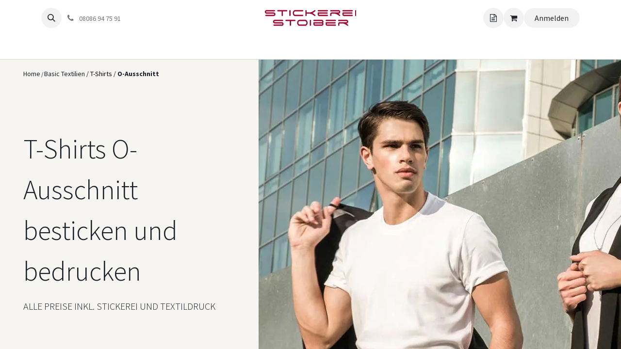

--- FILE ---
content_type: text/html; charset=utf-8
request_url: https://www.stickerei-stoiber.at/t-shirts-rundausschnitt-besticken-bedrucken.html
body_size: 37809
content:
<!DOCTYPE html>
<html lang="de-DE" data-website-id="1" data-main-object="product.public.category(19,)" data-add2cart-redirect="1">
    <head>
        <meta charset="utf-8"/>
        <meta http-equiv="X-UA-Compatible" content="IE=edge"/>
        <title>T-Shirts Rundausschnitt besticken &amp; bedrucken | Stickerei Stoiber</title>
        <link type="image/x-icon" rel="shortcut icon" href="/web/image/website/1/favicon?unique=acc3748"/>
        <link rel="preload" href="/web/static/src/libs/fontawesome/fonts/fontawesome-webfont.woff2?v=4.7.0" as="font" crossorigin=""/>
        <link type="text/css" rel="stylesheet" href="/web/assets/1/5f966d3/web.assets_frontend.min.css"/>
        <script id="web.layout.odooscript" type="text/javascript">
            var odoo = {
                csrf_token: "79bf1a5f7e37838e11799084b8dc789b7cbf05dao1801264686",
                debug: "",
            };
        </script>
        <script type="text/javascript">
            odoo.__session_info__ = {"is_admin": false, "is_system": false, "is_public": true, "is_website_user": true, "user_id": false, "is_frontend": true, "profile_session": null, "profile_collectors": null, "profile_params": null, "show_effect": true, "currencies": {"6": {"symbol": "\u00a5", "position": "before", "digits": [69, 2]}, "125": {"symbol": "\u20ac", "position": "after", "digits": [69, 2]}, "25": {"symbol": "\u00a5", "position": "before", "digits": [69, 0]}, "149": {"symbol": "din.", "position": "after", "digits": [69, 2]}, "1": {"symbol": "$", "position": "before", "digits": [69, 2]}, "23": {"symbol": "\u20ab", "position": "after", "digits": [69, 0]}}, "bundle_params": {"lang": "de_DE", "website_id": 1}, "websocket_worker_version": "17.0-3", "translationURL": "/website/translations", "cache_hashes": {"translations": "127edaf270dcd05763fd6d3f0fea6d840cf75774"}, "geoip_country_code": "US", "geoip_phone_code": 1, "lang_url_code": "de"};
            if (!/(^|;\s)tz=/.test(document.cookie)) {
                const userTZ = Intl.DateTimeFormat().resolvedOptions().timeZone;
                document.cookie = `tz=${userTZ}; path=/`;
            }
        </script>
        <script type="text/javascript" defer="defer" src="/web/assets/1/013be5e/web.assets_frontend_minimal.min.js" onerror="__odooAssetError=1"></script>
        <script type="text/javascript" defer="defer" data-src="/web/assets/1/2f2318f/web.assets_frontend_lazy.min.js" onerror="__odooAssetError=1"></script>
        
        <meta name="google-site-verification" content="s7tDs_3SHygPYRjyOfVutw4FTdIY2-qWt2H9sDDO_dI"/>
        
        <meta name="facebook-domain-verification" content="fi16j8g6b50ftcvarlqjyugylao0fi"/>
        <meta name="viewport" content="width=device-width, initial-scale=1"/>
        <meta name="generator" content="Odoo"/>
        
        <meta name="description" content="T-Shirts mit Rundausschnitt besticken oder bedrucken lassen bei der Stickerei Stoiber ⇒ 100% Baumwolle ✓ ein- &amp; zweifarbige Designs ✓ Jetzt anfragen!"/>
            
        <meta property="og:type" content="website"/>
        <meta property="og:title" content="T-Shirts Rundausschnitt besticken &amp; bedrucken | Stickerei Stoiber"/>
        <meta property="og:site_name" content="Stickerei Stoiber"/>
        <meta property="og:url" content="https://www.stickerei-stoiber.de/shop/category/t-shirts-rundausschnitt-besticken-bedrucken.html"/>
        <meta property="og:image" content="https://www.stickerei-stoiber.de/web/image/223212-0de63e20/social-preview-t-shirts-rundausschnitt-besticken-bedrucken.jpg"/>
        <meta property="og:description" content="T-Shirts mit Rundausschnitt besticken oder bedrucken lassen bei der Stickerei Stoiber ⇒ 100% Baumwolle ✓ ein- &amp; zweifarbige Designs ✓ Jetzt anfragen!"/>
            
        <meta name="twitter:card" content="summary_large_image"/>
        <meta name="twitter:title" content="T-Shirts Rundausschnitt besticken &amp; bedrucken | Stickerei Stoiber"/>
        <meta name="twitter:image" content="https://www.stickerei-stoiber.de/web/image/223212-0de63e20/social-preview-t-shirts-rundausschnitt-besticken-bedrucken.jpg"/>
        <meta name="twitter:description" content="T-Shirts mit Rundausschnitt besticken oder bedrucken lassen bei der Stickerei Stoiber ⇒ 100% Baumwolle ✓ ein- &amp; zweifarbige Designs ✓ Jetzt anfragen!"/>
        
        <link rel="alternate" hreflang="de-DE" href="https://www.stickerei-stoiber.de/t-shirts-rundausschnitt-besticken-bedrucken.html"/>
        <link rel="alternate" hreflang="de-AT" href="https://www.stickerei-stoiber.at/t-shirts-rundausschnitt-besticken-bedrucken.html"/>
        <link rel="alternate" hreflang="de-CH" href="https://www.stickerei-stoiber.ch/t-shirts-rundausschnitt-besticken-bedrucken.html"/>
        <link rel="alternate" hreflang="fr-FR" href="https://www.broderie-stoiber.fr/broder-imprimer-t-shirts-col-rond.html"/>
        <link rel="alternate" hreflang="sr-RS" href="https://reklamni-tekstil.rs/majice-o-izrez-vez-stampa.html"/>
        <link rel="canonical" href="https://www.stickerei-stoiber.at/t-shirts-individuell-besticken-bedrucken.html"/>
        
        <link rel="preconnect" href="https://fonts.gstatic.com/" crossorigin=""/>
                    <script>
                        
            
                if (!window.odoo) {
                    window.odoo = {};
                }
                odoo.__session_info__ = Object.assign(odoo.__session_info__ || {}, {
                    livechatData: {
                        isAvailable: false,
                        serverUrl: "https://www.stickerei-stoiber.at",
                        options: {},
                    },
                });
            
                    </script>
                
            
                <script>
                    window.dataLayer = window.dataLayer || [];
                    function gtag(){dataLayer.push(arguments);}

                    gtag('consent', 'default', {"ad_storage": "denied", "ad_user_data": "denied", "ad_personalization": "denied", "analytics_storage": "denied", "functionality_storage": "denied", "personalization_storage": "denied", "security_storage": "granted"});
                    
                    
                </script>
                
                <script>
            (function(w,d,s,l,i){w[l]=w[l]||[];w[l].push({'gtm.start':
            new Date().getTime(),event:'gtm.js'});var f=d.getElementsByTagName(s)[0],
            j=d.createElement(s),dl=l!='dataLayer'?'&l='+l:'';j.async=true;j.src=
            'https://sst.stickerei-stoiber.at/aaPbcEBJiY.js?tg='+i+dl;f.parentNode.insertBefore(j,f);
            })(window,document,'script','dataLayer','5V52C2RC');
        </script>
    
                
                <script name="fbp_script">
                    !function(f,b,e,v,n,t,s)
                    {if(f.fbq)return;n=f.fbq=function(){n.callMethod?
                    n.callMethod.apply(n,arguments):n.queue.push(arguments)};
                    if(!f._fbq)f._fbq=n;n.push=n;n.loaded=!0;n.version='2.0';
                    n.queue=[];t=b.createElement(e);t.async=!0;
                    t.src=v;s=b.getElementsByTagName(e)[0];
                    s.parentNode.insertBefore(t,s)}(window, document,'script',
                    'https://connect.facebook.net/en_US/fbevents.js');
                    fbq('consent', 'grant', {});
                    fbq('init', '965177716858711', {});
                    fbq('track', 'PageView');
                </script>
                <noscript name="fbp_script_img">
                    <img height="1" width="1" style="display:none" src="https://www.facebook.com/tr?id=965177716858711&amp;ev=PageView&amp;noscript=1" loading="lazy"/>
                </noscript>
                
        <!-- BEGIN: Cookie Consent Banner -->
<script>
    (() => {
        const apiKey = '3d984970d8aeb5571ca1658bd5e3319d7a69baaf0adef757';
        const domains = { de: '576b70a', at: '4bf3ab0', ch: '781b8b9' };
        const tld = window.location.hostname.split(".").pop();

        if (!(tld in domains)) return;

        const script = document.createElement('script');
        script.src = `https://beyond-cookiebanner.de/app.js?apiKey=${apiKey}&domain=${domains[tld]}`;
        script.async = false;
        script.referrerPolicy = 'origin';
        document.head.appendChild(script);
    })();
</script>
<!-- END: Cookie Consent Banner -->

    </head>
    <body data-cookies-consent-manager="none">


                <noscript><iframe height="0" width="0" style="display:none;visibility:hidden" src="https://sst.stickerei-stoiber.at/aaPbcEBJiY.html?tg=5V52C2RC"></iframe></noscript>
        <div id="wrapwrap" class="   ">
                <header id="top" data-anchor="true" data-name="Header" class="   o_header_standard" style=" ">
                    
    <nav data-name="Navbar" aria-label="Main" class="navbar navbar-expand-lg navbar-light o_colored_level o_cc d-none d-lg-block pt-3 shadow-sm ">
        

            <div id="o_main_nav" class="container flex-wrap">
                <div class="o_header_hide_on_scroll d-grid align-items-center w-100 o_grid_header_3_cols pb-3">
                    <ul class="navbar-nav align-items-center gap-1">
                        
        <li class="">
                <div class="modal fade css_editable_mode_hidden" id="o_search_modal" aria-hidden="true" tabindex="-1">
                    <div class="modal-dialog modal-lg pt-5">
                        <div class="modal-content mt-5">
    <form method="get" class="o_searchbar_form o_wait_lazy_js s_searchbar_input " action="/website/search" data-snippet="s_searchbar_input">
            <div role="search" class="input-group input-group-lg">
        <input type="search" name="search" class="search-query form-control oe_search_box border-0 bg-light border border-end-0 p-3" placeholder="Suchen ..." value="" data-search-type="all" data-limit="5" data-display-image="true" data-display-description="true" data-display-extra-link="true" data-display-detail="true" data-order-by="name asc"/>
        <button type="submit" aria-label="Suchen" title="Suchen" class="btn oe_search_button border border-start-0 px-4 bg-o-color-4">
            <i class="oi oi-search"></i>
        </button>
    </div>

            <input name="order" type="hidden" class="o_search_order_by" value="name asc"/>
            
    
        </form>
                        </div>
                    </div>
                </div>
                <a data-bs-target="#o_search_modal" data-bs-toggle="modal" role="button" title="Suchen" href="#" class="btn rounded-circle p-1 lh-1 o_navlink_background text-reset o_not_editable">
                    <i class="oi oi-search fa-stack lh-lg"></i>
                </a>
        </li>
                        
                        
        <li class="">
        
                <div data-name="Text" class="s_text_block ">
                    <a href="tel:08086 94 75 91" class="nav-link o_nav-link_secondary p-2" data-bs-original-title="" title="">
            		    <i class="fa fa-1x fa-fw fa-phone me-1"></i>
                        <span class="o_force_ltr"><small>08086 94 75 91</small></span></a>    
            	   
            		     
                </div>
        </li>
                    </ul>
                    
    <a data-name="Navbar Logo" href="/" class="navbar-brand logo mx-auto mw-100">
            
            <span role="img" aria-label="Logo of Stickerei Stoiber" title="Stickerei Stoiber"><img src="/web/image/website/1/logo/Stickerei%20Stoiber?unique=acc3748" class="img img-fluid" width="95" height="40" alt="Stickerei Stoiber" loading="lazy"/></span>
        </a>
    
                    <ul class="navbar-nav align-items-center gap-1 flex-wrap justify-content-end ms-auto">
                        
        
            <li class=" divider d-none"></li> 

            <li class="o_wsale_my_cart  ">
                <a href="/shop/request_cart" aria-label="Angebotskorb" class="o_navlink_background btn position-relative rounded-circle p-1 text-reset">
                    <div class="">
                        <i class="fa fa-fw fa-file-text-o fa-stack"></i>
                        <sup class="request_cart_quantity badge text-bg-primary position-absolute top-0 end-0 mt-n1 me-n1 rounded-pill d-none" data-order-id="">0</sup>
                    </div>
                </a>
            </li>
            <li class="o_wsale_my_cart  ">
                <a href="/shop/order_cart" aria-label="Angebotskorb" class="o_navlink_background btn position-relative rounded-circle p-1 text-reset">
                    <div class="">
                        <i class="fa fa-shopping-cart fa-stack"></i>
                        <sup class="order_cart_quantity badge text-bg-primary position-absolute top-0 end-0 mt-n1 me-n1 rounded-pill d-none" data-order-id="">0</sup>
                    </div>
                </a>
            </li>
        
        
            <li class="o_wsale_my_wish d-none  o_wsale_my_wish_hide_empty">
                <a href="/shop/wishlist" class="o_navlink_background btn position-relative rounded-circle p-1 text-reset">
                    <div class="">
                        <i class="fa fa-1x fa-heart fa-stack"></i>
                        <sup class="my_wish_quantity o_animate_blink badge text-bg-primary position-absolute top-0 end-0 mt-n1 me-n1 rounded-pill">0</sup>
                    </div>
                </a>
            </li>
        
            <li class=" o_no_autohide_item">
                <a href="/web/login" class="o_navlink_background btn rounded-circle text-reset">Anmelden</a>
            </li>
                        
        
        
                        
        <li data-name="Language Selector" class="o_header_language_selector ">
        
        
        </li>
                        
                    </ul>
                </div>
                <div class="d-flex justify-content-center w-100">
                    
    <ul id="top_menu" role="menu" class="nav navbar-nav o_menu_loading pb-0">
        

                        
    <li class="nav-item dropdown position-static">
        <a data-bs-toggle="dropdown" href="#" class="nav-link dropdown-toggle o_mega_menu_toggle  " data-bs-display="static">
            <span>Basic Textilien</span>
        </a>
        <div data-name="Mega Menu" class="dropdown-menu o_mega_menu o_no_parent_editor">
    












































































































































































































































































































<section class="s_mega_menu_images_subtitles pt16 pb16 o_colored_level o_cc o_cc1" style="background-color: rgb(247, 245, 242); background-image: none;">
        <div class="container">
            <div class="row">
                <div class="col-12 col-sm-6 col-lg py-2 o_colored_level" style="background-color: rgb(247, 245, 242);">
                    <nav class="nav flex-column w-100">
    <a href="/polo-shirts-besticken-und-bedrucken.html" class="nav-link px-2 rounded text-wrap" data-name="Menu Item" data-bs-original-title="" title="">
        <div class="d-flex">
            <img src="/web/image/14049-8012a73a/polo.gif?access_token=da9d862b-27b0-4b2d-90ba-fead15fbf615" alt="" class="me-3 shadow img img-fluid o_we_custom_image rounded" data-mimetype="image/gif" data-original-id="14048" data-original-src="/web/image/14048-8012a73a/polo.gif" data-mimetype-before-conversion="image/gif" loading="lazy">
            <div class="flex-grow-1">
                <p class="mt-0 mb-0"><span style="font-size: 1.25rem;"><strong>Polo-Shirts</strong></span><br></p><span class="small" style="display: inline-block;">​</span></div>
        </div>
    </a><a href="/t-shirts-individuell-besticken-bedrucken.html" class="nav-link px-2 rounded text-wrap" data-name="Menu Item" data-bs-original-title="" title="">
        <div class="d-flex"><img src="/web/image/14056-456fea5f/tshirt.gif?access_token=b251059e-c67b-47a9-bcb1-5b60bb4807a9" alt="" class="me-3 rounded shadow img img-fluid o_we_custom_image" data-mimetype="image/gif" data-original-id="14055" data-original-src="/web/image/14055-456fea5f/tshirt.gif" data-mimetype-before-conversion="image/gif" loading="lazy">
            <div class="flex-grow-1">
                <p class="mt-0 mb-0"><span class="h5-fs"><strong>T-Shirts</strong></span><strong><br></strong><span style="display: inline-block;" class="h5-fs"></span></p></div>
        </div>
    </a><a href="/sweater-besticken-bedrucken.html" class="nav-link px-2 rounded text-wrap" data-name="Menu Item" data-bs-original-title="" title="">
        <div class="d-flex"><img src="/web/image/14058-599ea592/sweater.gif?access_token=f8e01b99-3265-4912-bec0-546fe9c0d683" alt="" class="me-3 rounded shadow img img-fluid o_we_custom_image" data-mimetype="image/gif" data-original-id="14057" data-original-src="/web/image/14057-599ea592/sweater.gif" data-mimetype-before-conversion="image/gif" loading="lazy">
            <div class="flex-grow-1">
                <p class="mt-0 mb-0"><span class="h5-fs"><strong>
Sweater

</strong></span><br></p><span class="small" style="display: inline-block;">​</span></div>
        </div>
    </a><a href="/fleece-besticken-bedrucken.html" class="nav-link px-2 rounded text-wrap" data-name="Menu Item" data-bs-original-title="" title="">
        <div class="d-flex"><img src="/web/image/14063-dfa9730b/fleece.gif?access_token=4c36bd9a-3025-4a3f-82cb-d3df1c96e153" alt="" class="me-3 rounded shadow img img-fluid o_we_custom_image" data-mimetype="image/gif" data-original-id="14062" data-original-src="/web/image/14062-dfa9730b/fleece.gif" data-mimetype-before-conversion="image/gif" loading="lazy">
            <div class="flex-grow-1">
                <p class="mt-0 mb-0"><span class="h5-fs"><strong>Fleece</strong></span><br></p></div>
        </div>
    </a><a href="/softshell-kleidung-besticken-bedrucken.html" class="nav-link px-2 rounded text-wrap" data-name="Menu Item" data-bs-original-title="" title="">
        <div class="d-flex"><img src="/web/image/14069-cd599478/softshell.gif?access_token=79470ce8-2220-4d40-be73-75ae35a2cc79" alt="" class="me-3 rounded shadow img img-fluid o_we_custom_image" data-mimetype="image/gif" data-original-id="14068" data-original-src="/web/image/14068-cd599478/softshell.gif" data-mimetype-before-conversion="image/gif" loading="lazy">
            <div class="flex-grow-1">
                <p class="mt-0 mb-0"><span style="font-size: 1.25rem;"><strong>Softshell</strong></span><br></p><span class="small" style="display: inline-block;">​</span></div>
        </div>
    </a>
    
    
                    </nav>
                </div>
                <div class="col-12 col-sm-6 col-lg py-2 o_colored_level" style="background-color: rgb(247, 245, 242);">
                    <nav class="nav flex-column w-100"><a href="/jacken-besticken-bedrucken.html" class="nav-link px-2 rounded text-wrap" data-name="Menu Item" data-bs-original-title="" title="">
        <div class="d-flex"><img src="/web/image/225530-40708d00/jacken.gif?access_token=cd8ad55a-e5b5-40ab-9441-ea2cb6bf15c4" alt="" class="me-3 rounded shadow img img-fluid o_we_custom_image" data-mimetype="image/gif" data-original-id="225529" data-original-src="/web/image/225529-40708d00/jacken.gif" data-mimetype-before-conversion="image/gif" loading="lazy">
            <div class="flex-grow-1">
                <p class="mt-0 mb-0"><span class="h5-fs"><strong>Jacken</strong></span><br></p><span class="small" style="display: inline-block;">​</span></div>
        </div>
    </a><a href="/westen-besticken-bedrucken.html" class="nav-link px-2 rounded text-wrap" data-name="Menu Item" data-bs-original-title="" title="">
        <div class="d-flex"><img src="/web/image/14075-b21b9eb3/westen.gif?access_token=54729e39-39a8-46f6-b7d2-3747242fe8d0" alt="" class="me-3 rounded shadow img img-fluid o_we_custom_image" data-mimetype="image/gif" data-original-id="14074" data-original-src="/web/image/14074-b21b9eb3/westen.gif" data-mimetype-before-conversion="image/gif" loading="lazy">
            <div class="flex-grow-1">
                <p class="mt-0 mb-0"><span class="h5-fs"><strong>Westen</strong></span><br></p><span class="small" style="display: inline-block;">​</span></div>
        </div>
    </a><a href="/hemden-blusen-besticken-bedrucken.html" class="nav-link px-2 rounded text-wrap" data-name="Menu Item" data-bs-original-title="" title="">
        <div class="d-flex"><img src="/web/image/14077-1e39e5ed/hemdem-blusen.gif?access_token=22cba148-7265-478d-9233-ab82263d622e" alt="" class="me-3 rounded shadow img img-fluid o_we_custom_image" data-mimetype="image/gif" data-original-id="14076" data-original-src="/web/image/14076-1e39e5ed/hemdem-blusen.gif" data-mimetype-before-conversion="image/gif" loading="lazy">
            <div class="flex-grow-1">
                <p class="mt-0 mb-0"><span class="h5-fs" style="display: inline-block;"><strong>Hemden &amp; Blusen</strong></span><br></p><span class="small" style="display: inline-block;">​</span></div>
        </div>
    </a><a href="/trainingsanzuege-besticken-bedrucken.html" class="nav-link px-2 rounded text-wrap" data-name="Menu Item" data-bs-original-title="" title="">
        <div class="d-flex">
            <img src="/web/image/14277-67fca3a2/training.gif?access_token=62af4a51-b987-42f9-8705-7ac0f656d185" alt="" class="me-3 rounded shadow img img-fluid o_we_custom_image" data-mimetype="image/gif" data-original-id="14276" data-original-src="/web/image/14276-67fca3a2/training.gif" data-mimetype-before-conversion="image/gif" loading="lazy">
            <div class="flex-grow-1">
                <p class="mt-0 mb-0"><span style="font-size: 1.25rem; display: inline-block;"><strong>Trainingsanzüge</strong></span><br></p><span style="display: inline-block;" class="small">​</span></div>
        </div>
    </a><a href="/hosen-besticken-bedrucken.html" class="nav-link px-2 rounded text-wrap" data-name="Menu Item" data-bs-original-title="" title="">
        <div class="d-flex"><img src="/web/image/14081-784183d5/hosen.gif?access_token=02ef9ad1-0001-4197-836a-7ea2732392b6" alt="" class="me-3 rounded shadow img img-fluid o_we_custom_image" data-mimetype="image/gif" data-original-id="14080" data-original-src="/web/image/14080-784183d5/hosen.gif" data-mimetype-before-conversion="image/gif" loading="lazy">
            <div class="flex-grow-1">
                <p class="mt-0 mb-0"><span class="h5-fs"><strong>Hosen</strong></span><br></p><span class="small" style="display: inline-block;">​</span></div>
        </div>
    </a>
    
    
    
                    </nav>
                </div><div class="col-12 col-sm-6 col-lg py-2 o_colored_level" style="background-color: rgb(247, 245, 242);">
                    <nav class="nav flex-column w-100"><a href="/frottierware-besticken-bedrucken.html" class="nav-link px-2 rounded text-wrap" data-name="Menu Item" data-bs-original-title="" title="">
        <div class="d-flex"><img src="/web/image/225345-a7f3fac8/frottierware.gif?access_token=05db6286-25da-45be-8e5c-d717a42a9735" alt="" class="me-3 rounded shadow img img-fluid o_we_custom_image" data-mimetype="image/gif" data-original-id="225341" data-original-src="/web/image/225341-a7f3fac8/frottierware.gif" data-mimetype-before-conversion="image/gif" loading="lazy">
            <div class="flex-grow-1">
                <p class="mt-0 mb-0"><span class="h5-fs"><strong>Frottierwaren</strong></span><br></p><span class="small" style="display: inline-block;">​</span></div>
        </div>
    </a>
    
    
    
                    <a href="/schuerzen-besticken-bedrucken.html" class="nav-link px-2 rounded text-wrap" data-name="Menu Item" data-bs-original-title="" title="">
        <div class="d-flex"><img src="/web/image/225347-69d37776/schurzen.gif?access_token=d6a60294-bd33-41d7-b380-f8775bdbf383" alt="" class="me-3 rounded shadow img img-fluid o_we_custom_image" data-mimetype="image/gif" data-original-id="225342" data-original-src="/web/image/225342-69d37776/schurzen.gif" data-mimetype-before-conversion="image/gif" loading="lazy">
            <div class="flex-grow-1">
                <p class="mt-0 mb-0"><span class="h5-fs"><strong>Schürzen</strong></span><br></p><span class="small" style="display: inline-block;">​</span></div>
        </div>
    </a><a href="/basecaps-kappen-besticken-bedrucken.html" class="nav-link px-2 rounded text-wrap" data-name="Menu Item" data-bs-original-title="" title="">
        <div class="d-flex"><img src="/web/image/225346-52ee113e/basecaps.gif?access_token=64176efe-957c-4300-b17f-66e29b20889a" alt="" class="me-3 rounded shadow img img-fluid o_we_custom_image" data-mimetype="image/gif" data-original-id="225343" data-original-src="/web/image/225343-52ee113e/basecaps.gif" data-mimetype-before-conversion="image/gif" loading="lazy">
            <div class="flex-grow-1">
                <p class="mt-0 mb-0"><span style="font-size: 1.25rem;"><strong>Basecaps</strong></span><br></p><span class="small" style="display: inline-block;">​</span></div>
        </div>
    </a><a href="/socken-besticken-bedrucken.html" class="nav-link px-2 rounded text-wrap" data-name="Menu Item" data-bs-original-title="" title="">
        <div class="d-flex"><img src="/web/image/225480-2c3870c1/socken.gif?access_token=d6ff6702-8563-4488-b3e1-2e1f76d25b1c" alt="" class="me-3 img img-fluid o_we_custom_image rounded shadow" data-mimetype="image/gif" data-original-id="225479" data-original-src="/web/image/225479-2c3870c1/socken.gif" data-mimetype-before-conversion="image/gif" loading="lazy">
            <div class="flex-grow-1">
                <p class="mt-0 mb-0"><span style="font-size: 1.25rem;"><strong style="display: inline-block;">Socken</strong></span></p><span class="small" style="display: inline-block;">​</span></div>
        </div>
    </a><a href="/fleece-accessoires-besticken-bedrucken.html" class="nav-link px-2 rounded text-wrap" data-name="Menu Item" data-bs-original-title="" title="">
        <div class="d-flex"><img src="/web/image/225348-b81044d4/fleece-acc.gif?access_token=bc14d423-ffe6-4168-a787-2c2bcf78d8e0" alt="" class="me-3 rounded shadow img img-fluid o_we_custom_image" data-mimetype="image/gif" data-original-id="225344" data-original-src="/web/image/225344-b81044d4/fleece-acc.gif" data-mimetype-before-conversion="image/gif" loading="lazy">
            <div class="flex-grow-1">
                <p class="mt-0 mb-0"><span class="h5-fs"><strong>Accessoires</strong></span><strong><br></strong></p><span style="display: inline-block;" class="h5-fs"><strong>​</strong></span></div>
        </div>
    </a></nav>
                </div><div class="col-12 col-sm-6 col-lg py-2 o_colored_level d-lg-none o_snippet_desktop_invisible" data-invisible="1">
                    <nav class="nav flex-column w-100"><a href="/bestellinfo.html" class="nav-link px-2 rounded text-wrap btn btn-custom mb-2" data-name="Menu Item" data-bs-original-title="" title="" style="border-width: 1px; border-style: solid;">
        <div class="d-flex">
            <div class="flex-grow-1">
                <p class="mt-0 mb-0"><span class="h5-fs" style="font-weight: normal;"><font class="text-900">                                    Bestellinfo            </font></span><br></p></div>
        </div>
    </a>
    
    
    
                    <a href="/haeufige-fragen.html" class="nav-link px-2 rounded text-wrap btn btn-custom mb-2" data-name="Menu Item" data-bs-original-title="" title="" style="border-width: 1px; border-style: solid;">
        <div class="d-flex">
            <div class="flex-grow-1">
                <p class="mt-0 mb-0"><span class="h5-fs" style="font-weight: normal;"><font class="text-900">Häufige Fragen</font></span><br></p></div>
        </div>
    </a><a href="/ueber-stickerei-stoiber.html" class="nav-link px-2 rounded text-wrap btn btn-custom mb-2" data-name="Menu Item" data-bs-original-title="" title="" style="border-width: 1px; border-style: solid;">
        <div class="d-flex">
            <div class="flex-grow-1">
                <p class="mt-0 mb-0"><span style="font-size: 1.25rem; font-weight: normal;"><font class="text-900">                                    Über Stickerei Stoiber            </font></span><br></p></div>
        </div>
    </a><a href="/kontakt.html" class="nav-link px-2 rounded text-wrap btn btn-custom text-o-color-4 bg-o-color-2 mb-2" data-name="Menu Item" data-bs-original-title="" title="" style="border-width: 1px; border-style: solid;">
        <div class="d-flex">
            <div class="flex-grow-1">
                <p class="mt-0 mb-0"><span class="h5-fs" style="font-weight: normal;">                                                                         Kontakt​​​​                         </span><br></p></div>
        </div>
    </a></nav>
                </div>
                <div class="col col-md-6 col-lg py-2 o_colored_level col-lg-4 d-lg-block d-none o_snippet_mobile_invisible" style="background-color: rgb(247, 245, 242);" data-invisible="1"><p style="text-align: left;" class="lead"><span class="base-fs"><font class="text-900" style="font-weight: normal; background-color: rgb(249, 248, 246);"><span class="base-fs"><a href="/basic-textilien-besticken-und-bedrucken.html"><img src="/web/image/14084-9504f875/textilien1.jpg?access_token=fb7d4b4a-cdb3-4e34-8536-dd61a6864b68" alt="" class="img img-fluid o_we_custom_image rounded shadow" data-mimetype="image/jpeg" data-original-id="14084" data-original-src="/web/image/14084-9504f875/textilien1.jpg" data-mimetype-before-conversion="image/jpeg" loading="lazy"></a><br><br></span></font><span class="base-fs"><a href="/bestellinfo.html" data-bs-original-title="" title=""><font class="text-o-color-5"><strong>Bestellinfo</strong></font></a></span><font class="text-900" style="font-weight: normal; background-color: rgb(249, 248, 246);"><span class="base-fs"></span></font></span><br><span class="base-fs" style="background-color: rgb(249, 248, 246); font-weight: normal;"><a href="/haeufige-fragen.html" data-bs-original-title="" title=""><font class="text-900"><span class="base-fs" style="font-weight: normal;">Häufige Fragen</span></font></a></span><br><span class="base-fs" style="background-color: rgb(247, 245, 242);"><span class="base-fs"><a href="/ueber-stickerei-stoiber.html" data-bs-original-title="" title=""><font class="text-o-color-5"><strong>Über Stickerei Stoiber</strong></font></a></span><font class="text-900" style="font-weight: normal; background-color: rgb(249, 248, 246);"><span class="base-fs"><br><br><a href="/kontakt.html" class="btn btn-primary">Kontakt</a><br></span></font></span><strong style="background-color: rgb(249, 248, 246);"><font class="text-900"></font></strong></p></div>
            </div>
        </div>
    </section></div>
    </li>
    <li class="nav-item dropdown position-static">
        <a data-bs-toggle="dropdown" href="#" class="nav-link dropdown-toggle o_mega_menu_toggle  " data-bs-display="static">
            <span>Arbeitskleidung</span>
        </a>
        <div data-name="Mega Menu" class="dropdown-menu o_mega_menu o_no_parent_editor">
    





















































































































































<section class="s_mega_menu_images_subtitles pt16 pb16 o_colored_level o_cc o_cc1" style="background-color: rgb(247, 245, 242); background-image: none;">
        <div class="container">
            <div class="row">
                <div class="col-12 col-sm-6 col-lg py-2 o_colored_level pb8" style="background-color: rgb(247, 245, 242);">
                    <nav class="nav flex-column w-100"><a href="/arbeitshosen-besticken-und-bedrucken.html" class="nav-link px-2 rounded text-wrap" data-name="Menu Item" data-bs-original-title="" title="">
        <div class="d-flex"><img src="/web/image/10155-65dff71e/2.webp?access_token=fce1654b-6e3a-41a2-902c-ee32abc767b9" alt="" class="me-3 rounded shadow img img-fluid o_we_custom_image" data-mimetype="image/webp" data-original-id="10154" data-original-src="/web/image/10154-96839913/2.jpg" data-mimetype-before-conversion="image/jpeg" data-resize-width="192" loading="lazy">
            <div class="flex-grow-1">
                <p class="mt-0 mb-0"><span style="font-size: 1.25rem;"><font class="text-o-color-5"><span class="h5-fs"><strong>
Arbeitshosen

</strong></span></font></span><br></p><span class="small" style="display: inline-block;"><font class="text-o-color-5" style="display: inline-block;">​</font></span></div>
        </div>
    </a>
    <a href="/arbeitsjacken-bedrucken-besticken.html" class="nav-link px-2 rounded text-wrap" data-name="Menu Item" data-bs-original-title="" title="">
        <div class="d-flex">
            <img src="/web/image/10159-dd8a3aef/3.webp?access_token=61c46864-63f9-48f5-8cf6-7f1d01074f16" alt="" class="me-3 rounded shadow img img-fluid o_we_custom_image" data-mimetype="image/webp" data-original-id="10158" data-original-src="/web/image/10158-0c7d13cc/3.jpg" data-mimetype-before-conversion="image/jpeg" data-resize-width="192" loading="lazy">
            <div class="flex-grow-1">
                <p class="mt-0 mb-0"><span style="font-size: 1.25rem;"><font class="text-o-color-5"><span class="h5-fs"><strong>
Arbeitsjacken

</strong></span></font></span><br></p><span class="small" style="display: inline-block;"><font class="text-o-color-5" style="display: inline-block;"></font></span></div>
        </div>
    </a>
    <a href="/arbeitswesten-besticken-bedrucken.html" class="nav-link px-2 rounded text-wrap" data-name="Menu Item" data-bs-original-title="" title="">
        <div class="d-flex"><img src="/web/image/10163-1044656a/4.webp?access_token=7502ac57-4335-4639-b0dd-f81a8ceff306" alt="" class="me-3 rounded shadow img img-fluid o_we_custom_image" data-mimetype="image/webp" data-original-id="10162" data-original-src="/web/image/10162-f45c0137/4.jpg" data-mimetype-before-conversion="image/jpeg" data-resize-width="192" loading="lazy">
            <div class="flex-grow-1">
                <p class="mt-0 mb-0"><span style="font-size: 1.25rem;"><font class="text-o-color-5"><span class="h5-fs"><strong>
Arbeitswesten

</strong></span></font></span><br></p><span class="small" style="display: inline-block;"><font class="text-o-color-5" style="display: inline-block;"></font></span></div>
        </div>
    </a>
    </nav>
                </div>
                <div class="col-12 col-sm-6 col-lg py-2 o_colored_level" style="background-color: rgb(247, 245, 242);">
                    <nav class="nav flex-column w-100">
    
    
    
                    <a href="/arbeitshandschuhe-bedrucken-besticken.html" class="nav-link px-2 rounded text-wrap" data-name="Menu Item" data-bs-original-title="" title="">
        <div class="d-flex"><img src="/web/image/10165-c3e9528b/5.webp?access_token=130bb95a-8a3c-44be-9260-f0acb8b76cf8" alt="" class="me-3 rounded shadow img img-fluid o_we_custom_image" data-mimetype="image/webp" data-original-id="10164" data-original-src="/web/image/10164-e705084f/5.jpg" data-mimetype-before-conversion="image/jpeg" data-resize-width="192" loading="lazy">
            <div class="flex-grow-1">
                <p class="mt-0 mb-0"><span style="font-size: 1.25rem;"><font class="text-o-color-5"><span class="h5-fs"><strong>Handschuhe

</strong></span></font></span><br></p><span class="small" style="display: inline-block;"><font class="text-o-color-5" style="display: inline-block;"></font></span></div></div></a><a href="/arbeits-accessoires-bedrucken-besticken.html" class="nav-link px-2 rounded text-wrap" data-name="Menu Item" data-bs-original-title="" title="">
        <div class="d-flex"><img src="/web/image/10171-209cc476/6.webp?access_token=ce1973c1-f87f-4c59-a1f4-53790c1fcb38" alt="" class="me-3 rounded shadow img img-fluid o_we_custom_image" data-mimetype="image/webp" data-original-id="10170" data-original-src="/web/image/10170-101bf441/6.jpg" data-mimetype-before-conversion="image/jpeg" data-resize-width="192" loading="lazy">
            <div class="flex-grow-1">
                <p class="mt-0 mb-0"><span style="font-size: 1.25rem;"><font class="text-o-color-5"><span class="h5-fs"><strong>Accessoires

</strong></span></font></span></p><span class="small" style="display: inline-block;"><font class="text-o-color-5" style="display: inline-block;"></font></span></div>
        </div>
    </a></nav>
                </div><div class="col-12 col-sm-6 col-lg py-2 o_colored_level d-lg-none o_snippet_desktop_invisible" data-invisible="1">
                    <nav class="nav flex-column w-100"><a href="/bestellinfo.html" class="nav-link px-2 rounded text-wrap btn btn-custom mb-2" data-name="Menu Item" data-bs-original-title="" title="" style="border-width: 1px; border-style: solid;">
        <div class="d-flex">
            <div class="flex-grow-1">
                <p class="mt-0 mb-0"><span style="font-size: 1.25rem;"><font class="text-o-color-5"><span class="h5-fs" style="display: inline-block; font-weight: normal;">Bestellinfo</span></font></span><br></p></div></div></a><a href="/haeufige-fragen.html" class="nav-link px-2 rounded text-wrap btn btn-custom mb-2" data-name="Menu Item" data-bs-original-title="" title="" style="border-width: 1px; border-style: solid;">
        <div class="d-flex">
            <div class="flex-grow-1">
                <p class="mt-0 mb-0"><span style="font-size: 1.25rem;"><font class="text-o-color-5"><span class="h5-fs" style="font-weight: normal;">Häufige Fragen</span></font></span><span class="small" style="display: inline-block;"><font class="text-o-color-5" style="display: inline-block;"></font></span></p></div>
        </div>
    </a>
    
    
    
                     <a href="/ueber-stoiber-worx.html" class="nav-link px-2 rounded text-wrap btn btn-custom mb-2" data-name="Menu Item" data-bs-original-title="" title="" style="border-width: 1px; border-style: solid;">
        <div class="d-flex">
            <div class="flex-grow-1">
                <p class="mt-0 mb-0"><span style="font-size: 1.25rem;"><font class="text-o-color-5"><span class="h5-fs" style="font-weight: normal;">Über Stoiber Worx</span></font></span><span class="small" style="display: inline-block;"><font class="text-o-color-5" style="display: inline-block;"></font></span></p></div>
        </div>
    </a> <a href="/kontakt.html" class="nav-link px-2 rounded text-wrap btn btn-custom text-o-color-4 bg-o-color-2 mb-2" data-name="Menu Item" data-bs-original-title="" title="" style="border-width: 1px; border-style: solid;">
        <div class="d-flex">
            <div class="flex-grow-1">
                <p class="mt-0 mb-0"><span style="font-weight: normal; font-size: 1.25rem;">                                    Kontakt            </span></p></div>
        </div>
    </a></nav>
                </div>
                <div class="col col-md-6 col-lg py-2 o_colored_level d-lg-block d-none o_snippet_mobile_invisible" style="background-color: rgb(247, 245, 242);" data-invisible="1">
                    
                    <p class="text-muted lead"><span class="base-fs"><font class="text-900" style="font-weight: normal; background-color: rgb(249, 248, 246);"><a href="/arbeitskleidung-besticken-bedrucken.html" data-bs-original-title="" title=""><img src="/web/image/14282-061e24df/stoiber-worx.jpg?access_token=1f6f9878-b889-4267-b1e7-e3aa191b5645" alt="" class="img img-fluid o_we_custom_image rounded shadow" data-mimetype="image/jpeg" data-original-id="14282" data-original-src="/web/image/14282-061e24df/stoiber-worx.jpg" data-mimetype-before-conversion="image/jpeg" loading="lazy"></a><br><br></font><a href="/bestellinfo.html" data-bs-original-title="" title=""><font class="text-o-color-5"><strong>Bestellinfo</strong></font></a><span style="background-color: rgb(249, 248, 246);"><font class="text-900"></font></span></span><br><span style="background-color: rgb(249, 248, 246); font-weight: normal;" class="base-fs"><a href="/haeufige-fragen.html" data-bs-original-title="" title=""><font class="text-900">Häufige Fragen</font></a></span><br><span class="base-fs" style="background-color: rgb(247, 245, 242);"><span style="background-color: rgb(249, 248, 246);"><font class="text-900"></font></span><font class="text-o-color-5"><span style="background-color: rgb(249, 248, 246);">​</span></font><a data-bs-original-title="" title="" href="/ueber-stoiber-worx.html"><font class="text-o-color-5"><strong>Über Stoiber Worx</strong></font></a><font class="text-o-color-5"><br></font><font class="text-900" style="font-weight: normal; background-color: rgb(249, 248, 246);"><br><a href="/kontakt.html" class="btn btn-primary">Kontakt</a><br></font></span></p></div>
            </div>
        </div>
    </section></div>
    </li>
    <li class="nav-item dropdown position-static">
        <a data-bs-toggle="dropdown" href="#" class="nav-link dropdown-toggle o_mega_menu_toggle  " data-bs-display="static">
            <span>Trachtenkollektion</span>
        </a>
        <div data-name="Mega Menu" class="dropdown-menu o_mega_menu o_no_parent_editor">
    
















<section class="s_mega_menu_images_subtitles pt16 pb16 o_colored_level o_cc o_cc1" style="background-color: rgb(247, 245, 242); background-image: none;">
        <div class="container">
            <div class="row">
                <div class="col-12 col-sm-6 col-lg py-2 o_colored_level" style="background-color: rgb(247, 245, 242);">
                    <nav class="nav flex-column w-100">
    <a href="/trachtenkollektion-sakkos-besticken-bedrucken.html" class="nav-link px-2 rounded text-wrap" data-name="Menu Item" data-bs-original-title="" title="">
        <div class="d-flex">
            <img src="/web/image/221879-86169b1c/t5.webp?access_token=d3ff9e69-5347-449a-acdf-12c4fd71fee8" alt="" class="me-3 rounded shadow img img-fluid o_we_custom_image" data-mimetype="image/webp" data-original-id="10608" data-original-src="/web/image/10608-d6adfaea/t5.jpg" data-mimetype-before-conversion="image/jpeg" data-resize-width="192" loading="lazy">
            <div class="flex-grow-1">
                <p class="mt-0 mb-0"><span class="h5-fs"><strong style="display: inline-block;"><font style="color: rgb(41, 82, 24);">Sakkos</font></strong></span><br></p><span class="small" style="display: inline-block;"></span></div>
        </div>
    </a>
    <a href="/trachtenkollektion-trachtenwesten-besticken-bedrucken.html" class="nav-link px-2 rounded text-wrap" data-name="Menu Item" data-bs-original-title="" title="">
        <div class="d-flex">
            <img src="/web/image/221880-9f6a0742/t4.webp?access_token=b08e323b-a0d1-4745-9707-34daa7926e91" alt="" class="me-3 rounded shadow img img-fluid o_we_custom_image" data-mimetype="image/webp" data-original-id="10614" data-original-src="/web/image/10614-8af58220/t4.jpg" data-mimetype-before-conversion="image/jpeg" data-resize-width="192" loading="lazy">
            <div class="flex-grow-1">
                <p class="mt-0 mb-0"><span class="h5-fs"><strong><font style="color: rgb(41, 82, 24);">Trachtenwesten</font></strong></span></p><span class="small" style="display: inline-block;"></span></div>
        </div>
    </a>
    <a href="/trachtenkollektion-trachtenhemden-trachtenblusen-besticken-bedrucken.html" class="nav-link px-2 rounded text-wrap" data-name="Menu Item" data-bs-original-title="" title="">
        <div class="d-flex">
            <img src="/web/image/221881-856690a5/t6.webp?access_token=9fbebeac-4174-485b-96b3-978135f44fc3" alt="" class="me-3 rounded shadow img img-fluid o_we_custom_image" data-mimetype="image/webp" data-original-id="10610" data-original-src="/web/image/10610-5b4141b1/t6.jpg" data-mimetype-before-conversion="image/jpeg" data-resize-width="192" loading="lazy">
            <div class="flex-grow-1">
                <p class="mt-0 mb-0"><span class="h5-fs"><strong><font style="color: rgb(41, 82, 24);">Trachtenhemden</font></strong></span></p><span class="small" style="display: inline-block;"></span></div>
        </div>
    </a>
                    </nav>
                </div>
                <div class="col-12 col-sm-6 col-lg py-2 o_colored_level" style="background-color: rgb(247, 245, 242);">
                    <nav class="nav flex-column w-100">
    <a href="/trachtenkollektion-dirndlblusen-besticken-bedrucken.html" class="nav-link px-2 rounded text-wrap" data-name="Menu Item" data-bs-original-title="" title="">
        <div class="d-flex">
            <img src="/web/image/223682-fed82abb/blusen.webp?access_token=c565e550-4039-4d6f-9d02-efaf48246168" alt="" class="me-3 rounded shadow img img-fluid o_we_custom_image" data-mimetype="image/webp" data-original-id="223681" data-original-src="/web/image/223681-76acaa25/blusen.jpg" data-mimetype-before-conversion="image/jpeg" data-resize-width="192" loading="lazy">
            <div class="flex-grow-1">
                <p class="mt-0 mb-0"><span class="h5-fs"><strong><font style="color: rgb(41, 82, 24);">Dirndlblusen</font></strong></span></p><span class="small" style="display: inline-block;"></span></div>
        </div>
    </a>
    <a href="/trachtenkollektion-dirndl-kleider-besticken-bedrucken.html" class="nav-link px-2 rounded text-wrap" data-name="Menu Item" data-bs-original-title="" title="">
        <div class="d-flex">
            <img src="/web/image/221884-2c1d6f79/t1.webp?access_token=98eb2f94-29c0-4909-ad82-9521f5fee8f8" alt="" class="me-3 rounded shadow img img-fluid o_we_custom_image" data-mimetype="image/webp" data-original-id="10600" data-original-src="/web/image/10600-ee81ef19/t1.jpg" data-mimetype-before-conversion="image/jpeg" data-resize-width="192" loading="lazy">
            <div class="flex-grow-1">
                <p class="mt-0 mb-0"><span class="h5-fs"><strong><font style="color: rgb(41, 82, 24);">Dirndl</font></strong></span></p><span class="small" style="display: inline-block;"></span></div>
        </div>
    </a>
    <a href="/trachtenkollektion-trachtenschuerzen-besticken-bedrucken.html" class="nav-link px-2 rounded text-wrap" data-name="Menu Item" data-bs-original-title="" title="">
        <div class="d-flex">
            <img src="/web/image/221883-4fd1e7ef/t2.webp?access_token=6f92b893-a7c3-451e-b1c9-c46285600958" alt="" class="me-3 rounded shadow img img-fluid o_we_custom_image" data-mimetype="image/webp" data-original-id="10602" data-original-src="/web/image/10602-69b9d349/t2.jpg" data-mimetype-before-conversion="image/jpeg" data-resize-width="192" loading="lazy">
            <div class="flex-grow-1">
                <p class="mt-0 mb-0"><span class="h5-fs"><strong><font style="color: rgb(41, 82, 24);">Schürzen</font></strong></span></p><span class="small" style="display: inline-block;"></span></div>
        </div>
    </a>
                    </nav>
                </div>
                <div class="col col-md-6 col-lg py-2 o_colored_level" style="background-color: rgb(247, 245, 242);">
                    
                    <p class="text-muted lead"><font class="text-o-color-5"><span class="base-fs" style="background-color: rgb(247, 245, 242);"><font style="font-weight: normal; background-color: rgb(249, 248, 246);" class="text-900"><a href="/trachtenkollektion-besticken-bedrucken.html"><img src="/web/image/10596-a56efc2a/stoiber3.jpg?access_token=6727a532-7dd4-43b0-b19f-602bcaf943d4" alt="" class="img img-fluid o_we_custom_image rounded shadow" data-mimetype="image/jpeg" data-original-id="10596" data-original-src="/web/image/10596-a56efc2a/stoiber3.jpg" data-mimetype-before-conversion="image/jpeg" loading="lazy"></a><br><br></font><a title="" data-bs-original-title="" href="/bestellinfo.html"><font class="text-o-color-5"><strong>Bestellinfo</strong></font></a><span style="background-color: rgb(249, 248, 246);"><font class="text-900"></font></span></span><br><span class="base-fs" style="background-color: rgb(249, 248, 246); font-weight: normal;"><a title="" data-bs-original-title="" href="/haeufige-fragen.html"><font class="text-900">Häufige Fragen</font></a></span><br></font><span class="base-fs"><a href="/ueber-trachten-stoiber.html" data-bs-original-title="" title=""><font class="text-o-color-5"><strong>Über Trachten Stoiber</strong></font></a><font class="text-o-color-5"><font class="text-o-color-5"><strong><br></strong></font></font></span><font class="text-o-color-5"><br></font><a href="/kontakt.html" class="btn btn-primary">Kontakt</a><br></p></div>
            </div>
        </div>
    </section></div>
    </li>
    <li class="nav-item dropdown position-static">
        <a data-bs-toggle="dropdown" href="#" class="nav-link dropdown-toggle o_mega_menu_toggle  " data-bs-display="static">
            <span>Werbemittel</span>
        </a>
        <div data-name="Mega Menu" class="dropdown-menu o_mega_menu o_no_parent_editor">
    


















































































































<section class="s_mega_menu_images_subtitles pt16 pb16 o_colored_level o_cc o_cc1" style="background-color: rgb(247, 245, 242); background-image: none;">
        <div class="container">
            <div class="row">
                <div class="col-12 col-sm-6 col-lg py-2 o_colored_level" style="background-color: rgb(247, 245, 242);">
                    <nav class="nav flex-column w-100">
    <a href="/trinkflaschen-bedrucken.html" class="nav-link px-2 rounded text-wrap" data-name="Menu Item" data-bs-original-title="" title="">
        <div class="d-flex">
            <img src="/web/image/9480-03266158/stefan032_corporate_drinking_travell_bottle_with_logo_on_white__5db3bad0-31fe-4bfd-b0bd-9b1fb8b0cddc.webp?access_token=3015317c-edc3-4f9a-a447-fc7e9aa0d86a" alt="" class="me-3 rounded shadow img img-fluid o_we_custom_image" data-mimetype="image/webp" data-original-id="9479" data-original-src="/web/image/9479-8c9388b3/stefan032_corporate_drinking_travell_bottle_with_logo_on_white__5db3bad0-31fe-4bfd-b0bd-9b1fb8b0cddc.png" data-mimetype-before-conversion="image/png" data-resize-width="192" loading="lazy">
            <div class="flex-grow-1">
                <p class="mt-0 mb-0"><font class="text-o-color-5"><span style="font-size: 1.25rem;"><strong>Trinkflaschen</strong></span></font><br></p><span class="small" style="display: inline-block;"><font class="text-o-color-5" style="display: inline-block;"></font></span></div>
        </div>
    </a>
    <a href="/kaffeebecher-bedrucken.html" class="nav-link px-2 rounded text-wrap" data-name="Menu Item" data-bs-original-title="" title="">
        <div class="d-flex">
            <img src="/web/image/9409-6381f7f9/stefan032_corporate_coffee_travell_mug_with_logo_on_white_backg_00276c0f-593b-4fa1-a85f-942460ed5dab.webp?access_token=503ee826-351d-43fa-9512-6308c0ff7f30" alt="" class="me-3 rounded shadow img img-fluid o_we_custom_image" data-mimetype="image/webp" data-original-id="9408" data-original-src="/web/image/9408-c413c59a/stefan032_corporate_coffee_travell_mug_with_logo_on_white_backg_00276c0f-593b-4fa1-a85f-942460ed5dab.png" data-mimetype-before-conversion="image/png" data-resize-width="192" loading="lazy">
            <div class="flex-grow-1">
                <p class="mt-0 mb-0"><font class="text-o-color-5"><span style="font-size: 1.25rem;"><strong>Kaffeebecher</strong></span></font><br></p><span class="small" style="display: inline-block;"><font class="text-o-color-5" style="display: inline-block;"></font></span></div>
        </div>
    </a>
    <a href="/brotdosen-bedrucken.html" class="nav-link px-2 rounded text-wrap" data-name="Menu Item" data-bs-original-title="" title="">
        <div class="d-flex">
            <img src="/web/image/9394-91935452/stefan032_gray_lunch_box_on_white_background_fcadddf5-5aee-40f9-bfb9-11a267afe06f.webp?access_token=616e5f8f-2887-412b-8eae-8a55387a4442" alt="" class="me-3 rounded shadow img img-fluid o_we_custom_image" data-mimetype="image/webp" data-original-id="9393" data-original-src="/web/image/9393-136dc068/stefan032_gray_lunch_box_on_white_background_fcadddf5-5aee-40f9-bfb9-11a267afe06f.png" data-mimetype-before-conversion="image/png" data-resize-width="192" loading="lazy">
            <div class="flex-grow-1">
                <p class="mt-0 mb-0"><font class="text-o-color-5"><span style="font-size: 1.25rem;"><strong>Brotdosen</strong></span></font><br></p><span class="small" style="display: inline-block;"><font class="text-o-color-5" style="display: inline-block;"></font></span></div>
        </div>
    </a>
                    </nav>
                </div>
                <div class="col-12 col-sm-6 col-lg py-2 o_colored_level" style="background-color: rgb(247, 245, 242);">
                    <nav class="nav flex-column w-100"><a href="/kugelschreiber-bedrucken.html" class="nav-link px-2 rounded text-wrap" data-name="Menu Item" data-bs-original-title="" title="">
        <div class="d-flex">
            <img src="/web/image/263860-9bbe05bd/pens.webp?access_token=b3a5fba4-83b4-4c60-ae47-f7f85613c985" alt="" class="me-3 rounded shadow img img-fluid o_we_custom_image" data-mimetype="image/webp" data-original-id="263859" data-original-src="/web/image/263859-9c454cda/pens.jpg" data-mimetype-before-conversion="image/jpeg" data-resize-width="192" loading="lazy">
            <div class="flex-grow-1">
                <p class="mt-0 mb-0"><font class="text-o-color-5"><span style="font-size: 1.25rem; display: inline-block;"><strong>Kugelschreiber</strong></span></font><br></p><span class="small" style="display: inline-block;"><font class="text-o-color-5" style="display: inline-block;"></font></span></div>
        </div>
    </a>
    <a href="/regenschirme-bedrucken.html" class="nav-link px-2 rounded text-wrap" data-name="Menu Item" data-bs-original-title="" title="">
        <div class="d-flex">
            <img src="/web/image/9392-4e13f495/stefan032_black_umbrella_with_logo_LOGO_in_creative_ambient_5d9f2308-f9a4-4b0f-b7bd-805b83d0de7e.webp?access_token=607765d3-335c-47ad-a331-2d7d12cb548e" alt="" class="me-3 rounded shadow img img-fluid o_we_custom_image" data-mimetype="image/webp" data-original-id="9391" data-original-src="/web/image/9391-a58f95a8/stefan032_black_umbrella_with_logo_LOGO_in_creative_ambient_5d9f2308-f9a4-4b0f-b7bd-805b83d0de7e.png" data-mimetype-before-conversion="image/png" data-resize-width="192" loading="lazy">
            <div class="flex-grow-1">
                <p class="mt-0 mb-0"><font class="text-o-color-5"><span style="font-size: 1.25rem;"><strong>Regenschirme</strong></span></font><br></p><span class="small" style="display: inline-block;"><font class="text-o-color-5" style="display: inline-block;"></font></span></div>
        </div>
    </a>
    <a href="/taschen-besticken-bedrucken.html" class="nav-link px-2 rounded text-wrap" data-name="Menu Item" data-bs-original-title="" title="">
        <div class="d-flex">
            <img src="/web/image/9390-3a1ce038/stefan032_black_backpack_on_white_background_8d4b7673-216c-427c-9ea9-16799da9d1bb.webp?access_token=6d1e3308-2f0e-4a44-bad5-4eaba6fc4a69" alt="" class="me-3 rounded shadow img img-fluid o_we_custom_image" data-mimetype="image/webp" data-original-id="9389" data-original-src="/web/image/9389-ad5471cc/stefan032_black_backpack_on_white_background_8d4b7673-216c-427c-9ea9-16799da9d1bb.png" data-mimetype-before-conversion="image/png" data-resize-width="192" loading="lazy">
            <div class="flex-grow-1">
                <p class="mt-0 mb-0"><font class="text-o-color-5"><span style="font-size: 1.25rem;"><strong>Taschen</strong></span></font><br></p><span class="small" style="display: inline-block;"><font class="text-o-color-5" style="display: inline-block;"></font></span></div>
        </div>
    </a><a href="/w-socken-besticken-bedrucken.html" class="nav-link px-2 rounded text-wrap" data-name="Menu Item" data-bs-original-title="" title="">
        <div class="d-flex">
            <img src="/web/image/438868-ef3e9dcb/socken.webp?access_token=d7f274c4-7733-414b-8d07-4e42ba49e3a7" alt="" class="me-3 rounded shadow img img-fluid o_we_custom_image" data-mimetype="image/webp" data-original-id="438867" data-original-src="/web/image/438867-943521fc/socken.png" data-mimetype-before-conversion="image/png" data-resize-width="192" loading="lazy">
            <div class="flex-grow-1">
                <p class="mt-0 mb-0"><font class="text-o-color-5"><span style="font-size: 1.25rem;"><strong>Socken</strong></span></font><br></p><span class="small" style="display: inline-block;"><font class="text-o-color-5" style="display: inline-block;"></font></span></div>
        </div>
    </a>
    
                    </nav>
                </div><div class="col-12 col-sm-6 col-lg py-2 o_colored_level d-lg-none o_snippet_desktop_invisible" data-invisible="1">
                    <nav class="nav flex-column w-100">
    <a href="/bestellinfo.html" class="nav-link px-2 rounded text-wrap btn btn-custom mb-2" data-name="Menu Item" data-bs-original-title="" title="" style="border-width: 1px; border-style: solid;">
        <div class="d-flex">
            
            <div class="flex-grow-1">
                <p class="mt-0 mb-0"><font class="text-900"><span style="font-size: 1.25rem; font-weight: normal;">Bestellinfo</span></font><span class="small" style="display: inline-block;"><font class="text-o-color-5" style="display: inline-block;"></font></span></p></div>
        </div>
    </a> <a href="/haeufige-fragen.html" class="nav-link px-2 rounded text-wrap btn btn-custom mb-2" data-name="Menu Item" data-bs-original-title="" title="" style="border-width: 1px; border-style: solid;">
        <div class="d-flex">
            
            <div class="flex-grow-1">
                <p class="mt-0 mb-0"><font class="text-900"><span style="font-size: 1.25rem; font-weight: normal;">Häufige Fragen</span></font><span class="small" style="display: inline-block;"><font class="text-o-color-5" style="display: inline-block;"></font></span></p></div>
        </div>
    </a>  <a href="/ueber-stickerei-stoiber.html" class="nav-link px-2 rounded text-wrap btn btn-custom mb-2" data-name="Menu Item" data-bs-original-title="" title="" style="border-width: 1px; border-style: solid;">
        <div class="d-flex">
            
            <div class="flex-grow-1">
                <p class="mt-0 mb-0"><font class="text-900"><span style="font-size: 1.25rem; font-weight: normal;">Über Stickerei Stoiber</span></font><span class="small" style="display: inline-block;"><font class="text-o-color-5" style="display: inline-block;"></font></span></p></div>
        </div>
    </a>  <a href="/kontakt.html" class="nav-link px-2 rounded text-wrap btn btn-custom text-o-color-4 bg-o-color-2 mb-2" data-name="Menu Item" data-bs-original-title="" title="" style="border-width: 1px; border-style: solid;">
        <div class="d-flex">
            
            <div class="flex-grow-1">
                <p class="mt-0 mb-0"><font class="text-o-color-4"><span style="font-size: 1.25rem; font-weight: normal;">Kontakt</span></font><span style="font-size: 1.25rem; font-weight: normal;">​​​​</span><span class="small" style="display: inline-block;"><font class="text-o-color-5" style="display: inline-block;"></font></span></p></div>
        </div>
    </a>
    
    
                    </nav>
                </div>
                <div class="col col-md-6 col-lg py-2 o_colored_level d-lg-block d-none o_snippet_mobile_invisible" style="background-color: rgb(247, 245, 242);" data-invisible="1">
                    
                    <p style="text-align: left;" class="lead"><span class="base-fs"><font class="text-900" style="background-color: rgb(247, 245, 242);"><a href="/werbemittel-besticken-bedrucken.html" style="font-weight: normal; background-color: rgb(249, 248, 246);"><img src="/web/image/9509-490801b9/stefan032_Advertising_material_black_and_white_backpack_coffee__17834dc8-d2ff-457f-8db8-0bd8b64ef847.png?access_token=5040e97c-0fe0-4aae-9a68-34252cc32e2d" alt="" class="img img-fluid o_we_custom_image rounded shadow" data-mimetype="image/png" data-original-id="9509" data-original-src="/web/image/9509-490801b9/stefan032_Advertising_material_black_and_white_backpack_coffee__17834dc8-d2ff-457f-8db8-0bd8b64ef847.png" data-mimetype-before-conversion="image/png" loading="lazy"></a><br><br></font><a href="/bestellinfo.html" data-bs-original-title="" title="" style="background-color: rgb(247, 245, 242);"><font class="text-o-color-5"><strong>Bestellinfo</strong></font></a><font class="text-900" style="background-color: rgb(247, 245, 242);"><br></font><a href="/haeufige-fragen.html" data-bs-original-title="" title="" style="background-color: rgb(249, 248, 246); font-weight: normal;"><font class="text-900">Häufige Fragen</font></a><br><a href="/ueber-stickerei-stoiber.html"><font class="text-o-color-5"><strong>Über Stickerei Stoiber</strong></font></a><font class="text-900"><strong></strong></font><br><br></span><strong style="background-color: rgb(249, 248, 246);"><font class="text-900"><strong></strong></font></strong><a href="/kontakt.html" class="btn btn-primary">Kontakt</a><br></p></div>
            </div>
        </div>
    </section></div>
    </li>
                    
    </ul>
                </div>
            </div>
        
    </nav>
    <nav data-name="Navbar" aria-label="Mobile" class="navbar  navbar-light o_colored_level o_cc o_header_mobile d-block d-lg-none shadow-sm ">
        

        <div id="o_main_nav" class="container flex-wrap justify-content-between">
            
    <a data-name="Navbar Logo" href="/" class="navbar-brand logo ">
            
            <span role="img" aria-label="Logo of Stickerei Stoiber" title="Stickerei Stoiber"><img src="/web/image/website/1/logo/Stickerei%20Stoiber?unique=acc3748" class="img img-fluid" width="95" height="40" alt="Stickerei Stoiber" loading="lazy"/></span>
        </a>
    
            <ul class="o_header_mobile_buttons_wrap navbar-nav flex-row align-items-center gap-2 mb-0">
        
            <li class=" divider d-none"></li> 

            <li class="o_wsale_my_cart  ">
                <a href="/shop/request_cart" aria-label="Angebotskorb" class="o_navlink_background_hover btn position-relative rounded-circle border-0 p-1 text-reset">
                    <div class="">
                        <i class="fa fa-fw fa-file-text-o fa-stack"></i>
                        <sup class="request_cart_quantity badge text-bg-primary position-absolute top-0 end-0 mt-n1 me-n1 rounded-pill d-none" data-order-id="">0</sup>
                    </div>
                </a>
            </li>
            <li class="o_wsale_my_cart  ">
                <a href="/shop/order_cart" aria-label="Angebotskorb" class="o_navlink_background_hover btn position-relative rounded-circle border-0 p-1 text-reset">
                    <div class="">
                        <i class="fa fa-shopping-cart fa-stack"></i>
                        <sup class="order_cart_quantity badge text-bg-primary position-absolute top-0 end-0 mt-n1 me-n1 rounded-pill d-none" data-order-id="">0</sup>
                    </div>
                </a>
            </li>
        
        
            <li class="o_wsale_my_wish d-none  o_wsale_my_wish_hide_empty">
                <a href="/shop/wishlist" class="o_navlink_background_hover btn position-relative rounded-circle border-0 p-1 text-reset">
                    <div class="">
                        <i class="fa fa-1x fa-heart fa-stack"></i>
                        <sup class="my_wish_quantity o_animate_blink badge text-bg-primary position-absolute top-0 end-0 mt-n1 me-n1 rounded-pill">0</sup>
                    </div>
                </a>
            </li>
        
                <li>
                    <button class="nav-link btn me-auto p-2 o_not_editable" type="button" data-bs-toggle="offcanvas" data-bs-target="#top_menu_collapse_mobile" aria-controls="top_menu_collapse_mobile" aria-expanded="false" aria-label="Navigation an/aus">
                        <span class="navbar-toggler-icon"></span>
                    </button>
                </li>
            </ul>
            <div id="top_menu_collapse_mobile" class="offcanvas offcanvas-end o_navbar_mobile">
                <div class="offcanvas-header justify-content-end o_not_editable">
                    <button type="button" class="nav-link btn-close" data-bs-dismiss="offcanvas" aria-label="Schließen"></button>
                </div>
                <div class="offcanvas-body d-flex flex-column justify-content-between h-100 w-100">
                    <ul class="navbar-nav">
                        
        <li class="">
    <form method="get" class="o_searchbar_form o_wait_lazy_js s_searchbar_input " action="/website/search" data-snippet="s_searchbar_input">
            <div role="search" class="input-group mb-3">
        <input type="search" name="search" class="search-query form-control oe_search_box border-0 bg-light rounded-start-pill text-bg-light ps-3" placeholder="Suchen ..." value="" data-search-type="all" data-limit="0" data-display-image="true" data-display-description="true" data-display-extra-link="true" data-display-detail="true" data-order-by="name asc"/>
        <button type="submit" aria-label="Suchen" title="Suchen" class="btn oe_search_button rounded-end-pill bg-o-color-3 pe-3">
            <i class="oi oi-search"></i>
        </button>
    </div>

            <input name="order" type="hidden" class="o_search_order_by" value="name asc"/>
            
    
        </form>
        </li>
                        
    <ul id="top_menu" role="menu" class="nav navbar-nav  ">
        

                            
    <li class="nav-item dropdown position-static">
        <a data-bs-toggle="dropdown" href="#" class="nav-link dropdown-toggle o_mega_menu_toggle  d-flex justify-content-between align-items-center" data-bs-display="static">
            <span>Basic Textilien</span>
        </a>
        <div data-name="Mega Menu" class="dropdown-menu o_mega_menu o_no_parent_editor">
    












































































































































































































































































































<section class="s_mega_menu_images_subtitles pt16 pb16 o_colored_level o_cc o_cc1" style="background-color: rgb(247, 245, 242); background-image: none;">
        <div class="container">
            <div class="row">
                <div class="col-12 col-sm-6 col-lg py-2 o_colored_level" style="background-color: rgb(247, 245, 242);">
                    <nav class="nav flex-column w-100">
    <a href="/polo-shirts-besticken-und-bedrucken.html" class="nav-link px-2 rounded text-wrap" data-name="Menu Item" data-bs-original-title="" title="">
        <div class="d-flex">
            <img src="/web/image/14049-8012a73a/polo.gif?access_token=da9d862b-27b0-4b2d-90ba-fead15fbf615" alt="" class="me-3 shadow img img-fluid o_we_custom_image rounded" data-mimetype="image/gif" data-original-id="14048" data-original-src="/web/image/14048-8012a73a/polo.gif" data-mimetype-before-conversion="image/gif" loading="lazy">
            <div class="flex-grow-1">
                <p class="mt-0 mb-0"><span style="font-size: 1.25rem;"><strong>Polo-Shirts</strong></span><br></p><span class="small" style="display: inline-block;">​</span></div>
        </div>
    </a><a href="/t-shirts-individuell-besticken-bedrucken.html" class="nav-link px-2 rounded text-wrap" data-name="Menu Item" data-bs-original-title="" title="">
        <div class="d-flex"><img src="/web/image/14056-456fea5f/tshirt.gif?access_token=b251059e-c67b-47a9-bcb1-5b60bb4807a9" alt="" class="me-3 rounded shadow img img-fluid o_we_custom_image" data-mimetype="image/gif" data-original-id="14055" data-original-src="/web/image/14055-456fea5f/tshirt.gif" data-mimetype-before-conversion="image/gif" loading="lazy">
            <div class="flex-grow-1">
                <p class="mt-0 mb-0"><span class="h5-fs"><strong>T-Shirts</strong></span><strong><br></strong><span style="display: inline-block;" class="h5-fs"></span></p></div>
        </div>
    </a><a href="/sweater-besticken-bedrucken.html" class="nav-link px-2 rounded text-wrap" data-name="Menu Item" data-bs-original-title="" title="">
        <div class="d-flex"><img src="/web/image/14058-599ea592/sweater.gif?access_token=f8e01b99-3265-4912-bec0-546fe9c0d683" alt="" class="me-3 rounded shadow img img-fluid o_we_custom_image" data-mimetype="image/gif" data-original-id="14057" data-original-src="/web/image/14057-599ea592/sweater.gif" data-mimetype-before-conversion="image/gif" loading="lazy">
            <div class="flex-grow-1">
                <p class="mt-0 mb-0"><span class="h5-fs"><strong>
Sweater

</strong></span><br></p><span class="small" style="display: inline-block;">​</span></div>
        </div>
    </a><a href="/fleece-besticken-bedrucken.html" class="nav-link px-2 rounded text-wrap" data-name="Menu Item" data-bs-original-title="" title="">
        <div class="d-flex"><img src="/web/image/14063-dfa9730b/fleece.gif?access_token=4c36bd9a-3025-4a3f-82cb-d3df1c96e153" alt="" class="me-3 rounded shadow img img-fluid o_we_custom_image" data-mimetype="image/gif" data-original-id="14062" data-original-src="/web/image/14062-dfa9730b/fleece.gif" data-mimetype-before-conversion="image/gif" loading="lazy">
            <div class="flex-grow-1">
                <p class="mt-0 mb-0"><span class="h5-fs"><strong>Fleece</strong></span><br></p></div>
        </div>
    </a><a href="/softshell-kleidung-besticken-bedrucken.html" class="nav-link px-2 rounded text-wrap" data-name="Menu Item" data-bs-original-title="" title="">
        <div class="d-flex"><img src="/web/image/14069-cd599478/softshell.gif?access_token=79470ce8-2220-4d40-be73-75ae35a2cc79" alt="" class="me-3 rounded shadow img img-fluid o_we_custom_image" data-mimetype="image/gif" data-original-id="14068" data-original-src="/web/image/14068-cd599478/softshell.gif" data-mimetype-before-conversion="image/gif" loading="lazy">
            <div class="flex-grow-1">
                <p class="mt-0 mb-0"><span style="font-size: 1.25rem;"><strong>Softshell</strong></span><br></p><span class="small" style="display: inline-block;">​</span></div>
        </div>
    </a>
    
    
                    </nav>
                </div>
                <div class="col-12 col-sm-6 col-lg py-2 o_colored_level" style="background-color: rgb(247, 245, 242);">
                    <nav class="nav flex-column w-100"><a href="/jacken-besticken-bedrucken.html" class="nav-link px-2 rounded text-wrap" data-name="Menu Item" data-bs-original-title="" title="">
        <div class="d-flex"><img src="/web/image/225530-40708d00/jacken.gif?access_token=cd8ad55a-e5b5-40ab-9441-ea2cb6bf15c4" alt="" class="me-3 rounded shadow img img-fluid o_we_custom_image" data-mimetype="image/gif" data-original-id="225529" data-original-src="/web/image/225529-40708d00/jacken.gif" data-mimetype-before-conversion="image/gif" loading="lazy">
            <div class="flex-grow-1">
                <p class="mt-0 mb-0"><span class="h5-fs"><strong>Jacken</strong></span><br></p><span class="small" style="display: inline-block;">​</span></div>
        </div>
    </a><a href="/westen-besticken-bedrucken.html" class="nav-link px-2 rounded text-wrap" data-name="Menu Item" data-bs-original-title="" title="">
        <div class="d-flex"><img src="/web/image/14075-b21b9eb3/westen.gif?access_token=54729e39-39a8-46f6-b7d2-3747242fe8d0" alt="" class="me-3 rounded shadow img img-fluid o_we_custom_image" data-mimetype="image/gif" data-original-id="14074" data-original-src="/web/image/14074-b21b9eb3/westen.gif" data-mimetype-before-conversion="image/gif" loading="lazy">
            <div class="flex-grow-1">
                <p class="mt-0 mb-0"><span class="h5-fs"><strong>Westen</strong></span><br></p><span class="small" style="display: inline-block;">​</span></div>
        </div>
    </a><a href="/hemden-blusen-besticken-bedrucken.html" class="nav-link px-2 rounded text-wrap" data-name="Menu Item" data-bs-original-title="" title="">
        <div class="d-flex"><img src="/web/image/14077-1e39e5ed/hemdem-blusen.gif?access_token=22cba148-7265-478d-9233-ab82263d622e" alt="" class="me-3 rounded shadow img img-fluid o_we_custom_image" data-mimetype="image/gif" data-original-id="14076" data-original-src="/web/image/14076-1e39e5ed/hemdem-blusen.gif" data-mimetype-before-conversion="image/gif" loading="lazy">
            <div class="flex-grow-1">
                <p class="mt-0 mb-0"><span class="h5-fs" style="display: inline-block;"><strong>Hemden &amp; Blusen</strong></span><br></p><span class="small" style="display: inline-block;">​</span></div>
        </div>
    </a><a href="/trainingsanzuege-besticken-bedrucken.html" class="nav-link px-2 rounded text-wrap" data-name="Menu Item" data-bs-original-title="" title="">
        <div class="d-flex">
            <img src="/web/image/14277-67fca3a2/training.gif?access_token=62af4a51-b987-42f9-8705-7ac0f656d185" alt="" class="me-3 rounded shadow img img-fluid o_we_custom_image" data-mimetype="image/gif" data-original-id="14276" data-original-src="/web/image/14276-67fca3a2/training.gif" data-mimetype-before-conversion="image/gif" loading="lazy">
            <div class="flex-grow-1">
                <p class="mt-0 mb-0"><span style="font-size: 1.25rem; display: inline-block;"><strong>Trainingsanzüge</strong></span><br></p><span style="display: inline-block;" class="small">​</span></div>
        </div>
    </a><a href="/hosen-besticken-bedrucken.html" class="nav-link px-2 rounded text-wrap" data-name="Menu Item" data-bs-original-title="" title="">
        <div class="d-flex"><img src="/web/image/14081-784183d5/hosen.gif?access_token=02ef9ad1-0001-4197-836a-7ea2732392b6" alt="" class="me-3 rounded shadow img img-fluid o_we_custom_image" data-mimetype="image/gif" data-original-id="14080" data-original-src="/web/image/14080-784183d5/hosen.gif" data-mimetype-before-conversion="image/gif" loading="lazy">
            <div class="flex-grow-1">
                <p class="mt-0 mb-0"><span class="h5-fs"><strong>Hosen</strong></span><br></p><span class="small" style="display: inline-block;">​</span></div>
        </div>
    </a>
    
    
    
                    </nav>
                </div><div class="col-12 col-sm-6 col-lg py-2 o_colored_level" style="background-color: rgb(247, 245, 242);">
                    <nav class="nav flex-column w-100"><a href="/frottierware-besticken-bedrucken.html" class="nav-link px-2 rounded text-wrap" data-name="Menu Item" data-bs-original-title="" title="">
        <div class="d-flex"><img src="/web/image/225345-a7f3fac8/frottierware.gif?access_token=05db6286-25da-45be-8e5c-d717a42a9735" alt="" class="me-3 rounded shadow img img-fluid o_we_custom_image" data-mimetype="image/gif" data-original-id="225341" data-original-src="/web/image/225341-a7f3fac8/frottierware.gif" data-mimetype-before-conversion="image/gif" loading="lazy">
            <div class="flex-grow-1">
                <p class="mt-0 mb-0"><span class="h5-fs"><strong>Frottierwaren</strong></span><br></p><span class="small" style="display: inline-block;">​</span></div>
        </div>
    </a>
    
    
    
                    <a href="/schuerzen-besticken-bedrucken.html" class="nav-link px-2 rounded text-wrap" data-name="Menu Item" data-bs-original-title="" title="">
        <div class="d-flex"><img src="/web/image/225347-69d37776/schurzen.gif?access_token=d6a60294-bd33-41d7-b380-f8775bdbf383" alt="" class="me-3 rounded shadow img img-fluid o_we_custom_image" data-mimetype="image/gif" data-original-id="225342" data-original-src="/web/image/225342-69d37776/schurzen.gif" data-mimetype-before-conversion="image/gif" loading="lazy">
            <div class="flex-grow-1">
                <p class="mt-0 mb-0"><span class="h5-fs"><strong>Schürzen</strong></span><br></p><span class="small" style="display: inline-block;">​</span></div>
        </div>
    </a><a href="/basecaps-kappen-besticken-bedrucken.html" class="nav-link px-2 rounded text-wrap" data-name="Menu Item" data-bs-original-title="" title="">
        <div class="d-flex"><img src="/web/image/225346-52ee113e/basecaps.gif?access_token=64176efe-957c-4300-b17f-66e29b20889a" alt="" class="me-3 rounded shadow img img-fluid o_we_custom_image" data-mimetype="image/gif" data-original-id="225343" data-original-src="/web/image/225343-52ee113e/basecaps.gif" data-mimetype-before-conversion="image/gif" loading="lazy">
            <div class="flex-grow-1">
                <p class="mt-0 mb-0"><span style="font-size: 1.25rem;"><strong>Basecaps</strong></span><br></p><span class="small" style="display: inline-block;">​</span></div>
        </div>
    </a><a href="/socken-besticken-bedrucken.html" class="nav-link px-2 rounded text-wrap" data-name="Menu Item" data-bs-original-title="" title="">
        <div class="d-flex"><img src="/web/image/225480-2c3870c1/socken.gif?access_token=d6ff6702-8563-4488-b3e1-2e1f76d25b1c" alt="" class="me-3 img img-fluid o_we_custom_image rounded shadow" data-mimetype="image/gif" data-original-id="225479" data-original-src="/web/image/225479-2c3870c1/socken.gif" data-mimetype-before-conversion="image/gif" loading="lazy">
            <div class="flex-grow-1">
                <p class="mt-0 mb-0"><span style="font-size: 1.25rem;"><strong style="display: inline-block;">Socken</strong></span></p><span class="small" style="display: inline-block;">​</span></div>
        </div>
    </a><a href="/fleece-accessoires-besticken-bedrucken.html" class="nav-link px-2 rounded text-wrap" data-name="Menu Item" data-bs-original-title="" title="">
        <div class="d-flex"><img src="/web/image/225348-b81044d4/fleece-acc.gif?access_token=bc14d423-ffe6-4168-a787-2c2bcf78d8e0" alt="" class="me-3 rounded shadow img img-fluid o_we_custom_image" data-mimetype="image/gif" data-original-id="225344" data-original-src="/web/image/225344-b81044d4/fleece-acc.gif" data-mimetype-before-conversion="image/gif" loading="lazy">
            <div class="flex-grow-1">
                <p class="mt-0 mb-0"><span class="h5-fs"><strong>Accessoires</strong></span><strong><br></strong></p><span style="display: inline-block;" class="h5-fs"><strong>​</strong></span></div>
        </div>
    </a></nav>
                </div><div class="col-12 col-sm-6 col-lg py-2 o_colored_level d-lg-none o_snippet_desktop_invisible" data-invisible="1">
                    <nav class="nav flex-column w-100"><a href="/bestellinfo.html" class="nav-link px-2 rounded text-wrap btn btn-custom mb-2" data-name="Menu Item" data-bs-original-title="" title="" style="border-width: 1px; border-style: solid;">
        <div class="d-flex">
            <div class="flex-grow-1">
                <p class="mt-0 mb-0"><span class="h5-fs" style="font-weight: normal;"><font class="text-900">                                    Bestellinfo            </font></span><br></p></div>
        </div>
    </a>
    
    
    
                    <a href="/haeufige-fragen.html" class="nav-link px-2 rounded text-wrap btn btn-custom mb-2" data-name="Menu Item" data-bs-original-title="" title="" style="border-width: 1px; border-style: solid;">
        <div class="d-flex">
            <div class="flex-grow-1">
                <p class="mt-0 mb-0"><span class="h5-fs" style="font-weight: normal;"><font class="text-900">Häufige Fragen</font></span><br></p></div>
        </div>
    </a><a href="/ueber-stickerei-stoiber.html" class="nav-link px-2 rounded text-wrap btn btn-custom mb-2" data-name="Menu Item" data-bs-original-title="" title="" style="border-width: 1px; border-style: solid;">
        <div class="d-flex">
            <div class="flex-grow-1">
                <p class="mt-0 mb-0"><span style="font-size: 1.25rem; font-weight: normal;"><font class="text-900">                                    Über Stickerei Stoiber            </font></span><br></p></div>
        </div>
    </a><a href="/kontakt.html" class="nav-link px-2 rounded text-wrap btn btn-custom text-o-color-4 bg-o-color-2 mb-2" data-name="Menu Item" data-bs-original-title="" title="" style="border-width: 1px; border-style: solid;">
        <div class="d-flex">
            <div class="flex-grow-1">
                <p class="mt-0 mb-0"><span class="h5-fs" style="font-weight: normal;">                                                                         Kontakt​​​​                         </span><br></p></div>
        </div>
    </a></nav>
                </div>
                <div class="col col-md-6 col-lg py-2 o_colored_level col-lg-4 d-lg-block d-none o_snippet_mobile_invisible" style="background-color: rgb(247, 245, 242);" data-invisible="1"><p style="text-align: left;" class="lead"><span class="base-fs"><font class="text-900" style="font-weight: normal; background-color: rgb(249, 248, 246);"><span class="base-fs"><a href="/basic-textilien-besticken-und-bedrucken.html"><img src="/web/image/14084-9504f875/textilien1.jpg?access_token=fb7d4b4a-cdb3-4e34-8536-dd61a6864b68" alt="" class="img img-fluid o_we_custom_image rounded shadow" data-mimetype="image/jpeg" data-original-id="14084" data-original-src="/web/image/14084-9504f875/textilien1.jpg" data-mimetype-before-conversion="image/jpeg" loading="lazy"></a><br><br></span></font><span class="base-fs"><a href="/bestellinfo.html" data-bs-original-title="" title=""><font class="text-o-color-5"><strong>Bestellinfo</strong></font></a></span><font class="text-900" style="font-weight: normal; background-color: rgb(249, 248, 246);"><span class="base-fs"></span></font></span><br><span class="base-fs" style="background-color: rgb(249, 248, 246); font-weight: normal;"><a href="/haeufige-fragen.html" data-bs-original-title="" title=""><font class="text-900"><span class="base-fs" style="font-weight: normal;">Häufige Fragen</span></font></a></span><br><span class="base-fs" style="background-color: rgb(247, 245, 242);"><span class="base-fs"><a href="/ueber-stickerei-stoiber.html" data-bs-original-title="" title=""><font class="text-o-color-5"><strong>Über Stickerei Stoiber</strong></font></a></span><font class="text-900" style="font-weight: normal; background-color: rgb(249, 248, 246);"><span class="base-fs"><br><br><a href="/kontakt.html" class="btn btn-primary">Kontakt</a><br></span></font></span><strong style="background-color: rgb(249, 248, 246);"><font class="text-900"></font></strong></p></div>
            </div>
        </div>
    </section></div>
    </li>
    <li class="nav-item dropdown position-static">
        <a data-bs-toggle="dropdown" href="#" class="nav-link dropdown-toggle o_mega_menu_toggle  d-flex justify-content-between align-items-center" data-bs-display="static">
            <span>Arbeitskleidung</span>
        </a>
        <div data-name="Mega Menu" class="dropdown-menu o_mega_menu o_no_parent_editor">
    





















































































































































<section class="s_mega_menu_images_subtitles pt16 pb16 o_colored_level o_cc o_cc1" style="background-color: rgb(247, 245, 242); background-image: none;">
        <div class="container">
            <div class="row">
                <div class="col-12 col-sm-6 col-lg py-2 o_colored_level pb8" style="background-color: rgb(247, 245, 242);">
                    <nav class="nav flex-column w-100"><a href="/arbeitshosen-besticken-und-bedrucken.html" class="nav-link px-2 rounded text-wrap" data-name="Menu Item" data-bs-original-title="" title="">
        <div class="d-flex"><img src="/web/image/10155-65dff71e/2.webp?access_token=fce1654b-6e3a-41a2-902c-ee32abc767b9" alt="" class="me-3 rounded shadow img img-fluid o_we_custom_image" data-mimetype="image/webp" data-original-id="10154" data-original-src="/web/image/10154-96839913/2.jpg" data-mimetype-before-conversion="image/jpeg" data-resize-width="192" loading="lazy">
            <div class="flex-grow-1">
                <p class="mt-0 mb-0"><span style="font-size: 1.25rem;"><font class="text-o-color-5"><span class="h5-fs"><strong>
Arbeitshosen

</strong></span></font></span><br></p><span class="small" style="display: inline-block;"><font class="text-o-color-5" style="display: inline-block;">​</font></span></div>
        </div>
    </a>
    <a href="/arbeitsjacken-bedrucken-besticken.html" class="nav-link px-2 rounded text-wrap" data-name="Menu Item" data-bs-original-title="" title="">
        <div class="d-flex">
            <img src="/web/image/10159-dd8a3aef/3.webp?access_token=61c46864-63f9-48f5-8cf6-7f1d01074f16" alt="" class="me-3 rounded shadow img img-fluid o_we_custom_image" data-mimetype="image/webp" data-original-id="10158" data-original-src="/web/image/10158-0c7d13cc/3.jpg" data-mimetype-before-conversion="image/jpeg" data-resize-width="192" loading="lazy">
            <div class="flex-grow-1">
                <p class="mt-0 mb-0"><span style="font-size: 1.25rem;"><font class="text-o-color-5"><span class="h5-fs"><strong>
Arbeitsjacken

</strong></span></font></span><br></p><span class="small" style="display: inline-block;"><font class="text-o-color-5" style="display: inline-block;"></font></span></div>
        </div>
    </a>
    <a href="/arbeitswesten-besticken-bedrucken.html" class="nav-link px-2 rounded text-wrap" data-name="Menu Item" data-bs-original-title="" title="">
        <div class="d-flex"><img src="/web/image/10163-1044656a/4.webp?access_token=7502ac57-4335-4639-b0dd-f81a8ceff306" alt="" class="me-3 rounded shadow img img-fluid o_we_custom_image" data-mimetype="image/webp" data-original-id="10162" data-original-src="/web/image/10162-f45c0137/4.jpg" data-mimetype-before-conversion="image/jpeg" data-resize-width="192" loading="lazy">
            <div class="flex-grow-1">
                <p class="mt-0 mb-0"><span style="font-size: 1.25rem;"><font class="text-o-color-5"><span class="h5-fs"><strong>
Arbeitswesten

</strong></span></font></span><br></p><span class="small" style="display: inline-block;"><font class="text-o-color-5" style="display: inline-block;"></font></span></div>
        </div>
    </a>
    </nav>
                </div>
                <div class="col-12 col-sm-6 col-lg py-2 o_colored_level" style="background-color: rgb(247, 245, 242);">
                    <nav class="nav flex-column w-100">
    
    
    
                    <a href="/arbeitshandschuhe-bedrucken-besticken.html" class="nav-link px-2 rounded text-wrap" data-name="Menu Item" data-bs-original-title="" title="">
        <div class="d-flex"><img src="/web/image/10165-c3e9528b/5.webp?access_token=130bb95a-8a3c-44be-9260-f0acb8b76cf8" alt="" class="me-3 rounded shadow img img-fluid o_we_custom_image" data-mimetype="image/webp" data-original-id="10164" data-original-src="/web/image/10164-e705084f/5.jpg" data-mimetype-before-conversion="image/jpeg" data-resize-width="192" loading="lazy">
            <div class="flex-grow-1">
                <p class="mt-0 mb-0"><span style="font-size: 1.25rem;"><font class="text-o-color-5"><span class="h5-fs"><strong>Handschuhe

</strong></span></font></span><br></p><span class="small" style="display: inline-block;"><font class="text-o-color-5" style="display: inline-block;"></font></span></div></div></a><a href="/arbeits-accessoires-bedrucken-besticken.html" class="nav-link px-2 rounded text-wrap" data-name="Menu Item" data-bs-original-title="" title="">
        <div class="d-flex"><img src="/web/image/10171-209cc476/6.webp?access_token=ce1973c1-f87f-4c59-a1f4-53790c1fcb38" alt="" class="me-3 rounded shadow img img-fluid o_we_custom_image" data-mimetype="image/webp" data-original-id="10170" data-original-src="/web/image/10170-101bf441/6.jpg" data-mimetype-before-conversion="image/jpeg" data-resize-width="192" loading="lazy">
            <div class="flex-grow-1">
                <p class="mt-0 mb-0"><span style="font-size: 1.25rem;"><font class="text-o-color-5"><span class="h5-fs"><strong>Accessoires

</strong></span></font></span></p><span class="small" style="display: inline-block;"><font class="text-o-color-5" style="display: inline-block;"></font></span></div>
        </div>
    </a></nav>
                </div><div class="col-12 col-sm-6 col-lg py-2 o_colored_level d-lg-none o_snippet_desktop_invisible" data-invisible="1">
                    <nav class="nav flex-column w-100"><a href="/bestellinfo.html" class="nav-link px-2 rounded text-wrap btn btn-custom mb-2" data-name="Menu Item" data-bs-original-title="" title="" style="border-width: 1px; border-style: solid;">
        <div class="d-flex">
            <div class="flex-grow-1">
                <p class="mt-0 mb-0"><span style="font-size: 1.25rem;"><font class="text-o-color-5"><span class="h5-fs" style="display: inline-block; font-weight: normal;">Bestellinfo</span></font></span><br></p></div></div></a><a href="/haeufige-fragen.html" class="nav-link px-2 rounded text-wrap btn btn-custom mb-2" data-name="Menu Item" data-bs-original-title="" title="" style="border-width: 1px; border-style: solid;">
        <div class="d-flex">
            <div class="flex-grow-1">
                <p class="mt-0 mb-0"><span style="font-size: 1.25rem;"><font class="text-o-color-5"><span class="h5-fs" style="font-weight: normal;">Häufige Fragen</span></font></span><span class="small" style="display: inline-block;"><font class="text-o-color-5" style="display: inline-block;"></font></span></p></div>
        </div>
    </a>
    
    
    
                     <a href="/ueber-stoiber-worx.html" class="nav-link px-2 rounded text-wrap btn btn-custom mb-2" data-name="Menu Item" data-bs-original-title="" title="" style="border-width: 1px; border-style: solid;">
        <div class="d-flex">
            <div class="flex-grow-1">
                <p class="mt-0 mb-0"><span style="font-size: 1.25rem;"><font class="text-o-color-5"><span class="h5-fs" style="font-weight: normal;">Über Stoiber Worx</span></font></span><span class="small" style="display: inline-block;"><font class="text-o-color-5" style="display: inline-block;"></font></span></p></div>
        </div>
    </a> <a href="/kontakt.html" class="nav-link px-2 rounded text-wrap btn btn-custom text-o-color-4 bg-o-color-2 mb-2" data-name="Menu Item" data-bs-original-title="" title="" style="border-width: 1px; border-style: solid;">
        <div class="d-flex">
            <div class="flex-grow-1">
                <p class="mt-0 mb-0"><span style="font-weight: normal; font-size: 1.25rem;">                                    Kontakt            </span></p></div>
        </div>
    </a></nav>
                </div>
                <div class="col col-md-6 col-lg py-2 o_colored_level d-lg-block d-none o_snippet_mobile_invisible" style="background-color: rgb(247, 245, 242);" data-invisible="1">
                    
                    <p class="text-muted lead"><span class="base-fs"><font class="text-900" style="font-weight: normal; background-color: rgb(249, 248, 246);"><a href="/arbeitskleidung-besticken-bedrucken.html" data-bs-original-title="" title=""><img src="/web/image/14282-061e24df/stoiber-worx.jpg?access_token=1f6f9878-b889-4267-b1e7-e3aa191b5645" alt="" class="img img-fluid o_we_custom_image rounded shadow" data-mimetype="image/jpeg" data-original-id="14282" data-original-src="/web/image/14282-061e24df/stoiber-worx.jpg" data-mimetype-before-conversion="image/jpeg" loading="lazy"></a><br><br></font><a href="/bestellinfo.html" data-bs-original-title="" title=""><font class="text-o-color-5"><strong>Bestellinfo</strong></font></a><span style="background-color: rgb(249, 248, 246);"><font class="text-900"></font></span></span><br><span style="background-color: rgb(249, 248, 246); font-weight: normal;" class="base-fs"><a href="/haeufige-fragen.html" data-bs-original-title="" title=""><font class="text-900">Häufige Fragen</font></a></span><br><span class="base-fs" style="background-color: rgb(247, 245, 242);"><span style="background-color: rgb(249, 248, 246);"><font class="text-900"></font></span><font class="text-o-color-5"><span style="background-color: rgb(249, 248, 246);">​</span></font><a data-bs-original-title="" title="" href="/ueber-stoiber-worx.html"><font class="text-o-color-5"><strong>Über Stoiber Worx</strong></font></a><font class="text-o-color-5"><br></font><font class="text-900" style="font-weight: normal; background-color: rgb(249, 248, 246);"><br><a href="/kontakt.html" class="btn btn-primary">Kontakt</a><br></font></span></p></div>
            </div>
        </div>
    </section></div>
    </li>
    <li class="nav-item dropdown position-static">
        <a data-bs-toggle="dropdown" href="#" class="nav-link dropdown-toggle o_mega_menu_toggle  d-flex justify-content-between align-items-center" data-bs-display="static">
            <span>Trachtenkollektion</span>
        </a>
        <div data-name="Mega Menu" class="dropdown-menu o_mega_menu o_no_parent_editor">
    
















<section class="s_mega_menu_images_subtitles pt16 pb16 o_colored_level o_cc o_cc1" style="background-color: rgb(247, 245, 242); background-image: none;">
        <div class="container">
            <div class="row">
                <div class="col-12 col-sm-6 col-lg py-2 o_colored_level" style="background-color: rgb(247, 245, 242);">
                    <nav class="nav flex-column w-100">
    <a href="/trachtenkollektion-sakkos-besticken-bedrucken.html" class="nav-link px-2 rounded text-wrap" data-name="Menu Item" data-bs-original-title="" title="">
        <div class="d-flex">
            <img src="/web/image/221879-86169b1c/t5.webp?access_token=d3ff9e69-5347-449a-acdf-12c4fd71fee8" alt="" class="me-3 rounded shadow img img-fluid o_we_custom_image" data-mimetype="image/webp" data-original-id="10608" data-original-src="/web/image/10608-d6adfaea/t5.jpg" data-mimetype-before-conversion="image/jpeg" data-resize-width="192" loading="lazy">
            <div class="flex-grow-1">
                <p class="mt-0 mb-0"><span class="h5-fs"><strong style="display: inline-block;"><font style="color: rgb(41, 82, 24);">Sakkos</font></strong></span><br></p><span class="small" style="display: inline-block;"></span></div>
        </div>
    </a>
    <a href="/trachtenkollektion-trachtenwesten-besticken-bedrucken.html" class="nav-link px-2 rounded text-wrap" data-name="Menu Item" data-bs-original-title="" title="">
        <div class="d-flex">
            <img src="/web/image/221880-9f6a0742/t4.webp?access_token=b08e323b-a0d1-4745-9707-34daa7926e91" alt="" class="me-3 rounded shadow img img-fluid o_we_custom_image" data-mimetype="image/webp" data-original-id="10614" data-original-src="/web/image/10614-8af58220/t4.jpg" data-mimetype-before-conversion="image/jpeg" data-resize-width="192" loading="lazy">
            <div class="flex-grow-1">
                <p class="mt-0 mb-0"><span class="h5-fs"><strong><font style="color: rgb(41, 82, 24);">Trachtenwesten</font></strong></span></p><span class="small" style="display: inline-block;"></span></div>
        </div>
    </a>
    <a href="/trachtenkollektion-trachtenhemden-trachtenblusen-besticken-bedrucken.html" class="nav-link px-2 rounded text-wrap" data-name="Menu Item" data-bs-original-title="" title="">
        <div class="d-flex">
            <img src="/web/image/221881-856690a5/t6.webp?access_token=9fbebeac-4174-485b-96b3-978135f44fc3" alt="" class="me-3 rounded shadow img img-fluid o_we_custom_image" data-mimetype="image/webp" data-original-id="10610" data-original-src="/web/image/10610-5b4141b1/t6.jpg" data-mimetype-before-conversion="image/jpeg" data-resize-width="192" loading="lazy">
            <div class="flex-grow-1">
                <p class="mt-0 mb-0"><span class="h5-fs"><strong><font style="color: rgb(41, 82, 24);">Trachtenhemden</font></strong></span></p><span class="small" style="display: inline-block;"></span></div>
        </div>
    </a>
                    </nav>
                </div>
                <div class="col-12 col-sm-6 col-lg py-2 o_colored_level" style="background-color: rgb(247, 245, 242);">
                    <nav class="nav flex-column w-100">
    <a href="/trachtenkollektion-dirndlblusen-besticken-bedrucken.html" class="nav-link px-2 rounded text-wrap" data-name="Menu Item" data-bs-original-title="" title="">
        <div class="d-flex">
            <img src="/web/image/223682-fed82abb/blusen.webp?access_token=c565e550-4039-4d6f-9d02-efaf48246168" alt="" class="me-3 rounded shadow img img-fluid o_we_custom_image" data-mimetype="image/webp" data-original-id="223681" data-original-src="/web/image/223681-76acaa25/blusen.jpg" data-mimetype-before-conversion="image/jpeg" data-resize-width="192" loading="lazy">
            <div class="flex-grow-1">
                <p class="mt-0 mb-0"><span class="h5-fs"><strong><font style="color: rgb(41, 82, 24);">Dirndlblusen</font></strong></span></p><span class="small" style="display: inline-block;"></span></div>
        </div>
    </a>
    <a href="/trachtenkollektion-dirndl-kleider-besticken-bedrucken.html" class="nav-link px-2 rounded text-wrap" data-name="Menu Item" data-bs-original-title="" title="">
        <div class="d-flex">
            <img src="/web/image/221884-2c1d6f79/t1.webp?access_token=98eb2f94-29c0-4909-ad82-9521f5fee8f8" alt="" class="me-3 rounded shadow img img-fluid o_we_custom_image" data-mimetype="image/webp" data-original-id="10600" data-original-src="/web/image/10600-ee81ef19/t1.jpg" data-mimetype-before-conversion="image/jpeg" data-resize-width="192" loading="lazy">
            <div class="flex-grow-1">
                <p class="mt-0 mb-0"><span class="h5-fs"><strong><font style="color: rgb(41, 82, 24);">Dirndl</font></strong></span></p><span class="small" style="display: inline-block;"></span></div>
        </div>
    </a>
    <a href="/trachtenkollektion-trachtenschuerzen-besticken-bedrucken.html" class="nav-link px-2 rounded text-wrap" data-name="Menu Item" data-bs-original-title="" title="">
        <div class="d-flex">
            <img src="/web/image/221883-4fd1e7ef/t2.webp?access_token=6f92b893-a7c3-451e-b1c9-c46285600958" alt="" class="me-3 rounded shadow img img-fluid o_we_custom_image" data-mimetype="image/webp" data-original-id="10602" data-original-src="/web/image/10602-69b9d349/t2.jpg" data-mimetype-before-conversion="image/jpeg" data-resize-width="192" loading="lazy">
            <div class="flex-grow-1">
                <p class="mt-0 mb-0"><span class="h5-fs"><strong><font style="color: rgb(41, 82, 24);">Schürzen</font></strong></span></p><span class="small" style="display: inline-block;"></span></div>
        </div>
    </a>
                    </nav>
                </div>
                <div class="col col-md-6 col-lg py-2 o_colored_level" style="background-color: rgb(247, 245, 242);">
                    
                    <p class="text-muted lead"><font class="text-o-color-5"><span class="base-fs" style="background-color: rgb(247, 245, 242);"><font style="font-weight: normal; background-color: rgb(249, 248, 246);" class="text-900"><a href="/trachtenkollektion-besticken-bedrucken.html"><img src="/web/image/10596-a56efc2a/stoiber3.jpg?access_token=6727a532-7dd4-43b0-b19f-602bcaf943d4" alt="" class="img img-fluid o_we_custom_image rounded shadow" data-mimetype="image/jpeg" data-original-id="10596" data-original-src="/web/image/10596-a56efc2a/stoiber3.jpg" data-mimetype-before-conversion="image/jpeg" loading="lazy"></a><br><br></font><a title="" data-bs-original-title="" href="/bestellinfo.html"><font class="text-o-color-5"><strong>Bestellinfo</strong></font></a><span style="background-color: rgb(249, 248, 246);"><font class="text-900"></font></span></span><br><span class="base-fs" style="background-color: rgb(249, 248, 246); font-weight: normal;"><a title="" data-bs-original-title="" href="/haeufige-fragen.html"><font class="text-900">Häufige Fragen</font></a></span><br></font><span class="base-fs"><a href="/ueber-trachten-stoiber.html" data-bs-original-title="" title=""><font class="text-o-color-5"><strong>Über Trachten Stoiber</strong></font></a><font class="text-o-color-5"><font class="text-o-color-5"><strong><br></strong></font></font></span><font class="text-o-color-5"><br></font><a href="/kontakt.html" class="btn btn-primary">Kontakt</a><br></p></div>
            </div>
        </div>
    </section></div>
    </li>
    <li class="nav-item dropdown position-static">
        <a data-bs-toggle="dropdown" href="#" class="nav-link dropdown-toggle o_mega_menu_toggle  d-flex justify-content-between align-items-center" data-bs-display="static">
            <span>Werbemittel</span>
        </a>
        <div data-name="Mega Menu" class="dropdown-menu o_mega_menu o_no_parent_editor">
    


















































































































<section class="s_mega_menu_images_subtitles pt16 pb16 o_colored_level o_cc o_cc1" style="background-color: rgb(247, 245, 242); background-image: none;">
        <div class="container">
            <div class="row">
                <div class="col-12 col-sm-6 col-lg py-2 o_colored_level" style="background-color: rgb(247, 245, 242);">
                    <nav class="nav flex-column w-100">
    <a href="/trinkflaschen-bedrucken.html" class="nav-link px-2 rounded text-wrap" data-name="Menu Item" data-bs-original-title="" title="">
        <div class="d-flex">
            <img src="/web/image/9480-03266158/stefan032_corporate_drinking_travell_bottle_with_logo_on_white__5db3bad0-31fe-4bfd-b0bd-9b1fb8b0cddc.webp?access_token=3015317c-edc3-4f9a-a447-fc7e9aa0d86a" alt="" class="me-3 rounded shadow img img-fluid o_we_custom_image" data-mimetype="image/webp" data-original-id="9479" data-original-src="/web/image/9479-8c9388b3/stefan032_corporate_drinking_travell_bottle_with_logo_on_white__5db3bad0-31fe-4bfd-b0bd-9b1fb8b0cddc.png" data-mimetype-before-conversion="image/png" data-resize-width="192" loading="lazy">
            <div class="flex-grow-1">
                <p class="mt-0 mb-0"><font class="text-o-color-5"><span style="font-size: 1.25rem;"><strong>Trinkflaschen</strong></span></font><br></p><span class="small" style="display: inline-block;"><font class="text-o-color-5" style="display: inline-block;"></font></span></div>
        </div>
    </a>
    <a href="/kaffeebecher-bedrucken.html" class="nav-link px-2 rounded text-wrap" data-name="Menu Item" data-bs-original-title="" title="">
        <div class="d-flex">
            <img src="/web/image/9409-6381f7f9/stefan032_corporate_coffee_travell_mug_with_logo_on_white_backg_00276c0f-593b-4fa1-a85f-942460ed5dab.webp?access_token=503ee826-351d-43fa-9512-6308c0ff7f30" alt="" class="me-3 rounded shadow img img-fluid o_we_custom_image" data-mimetype="image/webp" data-original-id="9408" data-original-src="/web/image/9408-c413c59a/stefan032_corporate_coffee_travell_mug_with_logo_on_white_backg_00276c0f-593b-4fa1-a85f-942460ed5dab.png" data-mimetype-before-conversion="image/png" data-resize-width="192" loading="lazy">
            <div class="flex-grow-1">
                <p class="mt-0 mb-0"><font class="text-o-color-5"><span style="font-size: 1.25rem;"><strong>Kaffeebecher</strong></span></font><br></p><span class="small" style="display: inline-block;"><font class="text-o-color-5" style="display: inline-block;"></font></span></div>
        </div>
    </a>
    <a href="/brotdosen-bedrucken.html" class="nav-link px-2 rounded text-wrap" data-name="Menu Item" data-bs-original-title="" title="">
        <div class="d-flex">
            <img src="/web/image/9394-91935452/stefan032_gray_lunch_box_on_white_background_fcadddf5-5aee-40f9-bfb9-11a267afe06f.webp?access_token=616e5f8f-2887-412b-8eae-8a55387a4442" alt="" class="me-3 rounded shadow img img-fluid o_we_custom_image" data-mimetype="image/webp" data-original-id="9393" data-original-src="/web/image/9393-136dc068/stefan032_gray_lunch_box_on_white_background_fcadddf5-5aee-40f9-bfb9-11a267afe06f.png" data-mimetype-before-conversion="image/png" data-resize-width="192" loading="lazy">
            <div class="flex-grow-1">
                <p class="mt-0 mb-0"><font class="text-o-color-5"><span style="font-size: 1.25rem;"><strong>Brotdosen</strong></span></font><br></p><span class="small" style="display: inline-block;"><font class="text-o-color-5" style="display: inline-block;"></font></span></div>
        </div>
    </a>
                    </nav>
                </div>
                <div class="col-12 col-sm-6 col-lg py-2 o_colored_level" style="background-color: rgb(247, 245, 242);">
                    <nav class="nav flex-column w-100"><a href="/kugelschreiber-bedrucken.html" class="nav-link px-2 rounded text-wrap" data-name="Menu Item" data-bs-original-title="" title="">
        <div class="d-flex">
            <img src="/web/image/263860-9bbe05bd/pens.webp?access_token=b3a5fba4-83b4-4c60-ae47-f7f85613c985" alt="" class="me-3 rounded shadow img img-fluid o_we_custom_image" data-mimetype="image/webp" data-original-id="263859" data-original-src="/web/image/263859-9c454cda/pens.jpg" data-mimetype-before-conversion="image/jpeg" data-resize-width="192" loading="lazy">
            <div class="flex-grow-1">
                <p class="mt-0 mb-0"><font class="text-o-color-5"><span style="font-size: 1.25rem; display: inline-block;"><strong>Kugelschreiber</strong></span></font><br></p><span class="small" style="display: inline-block;"><font class="text-o-color-5" style="display: inline-block;"></font></span></div>
        </div>
    </a>
    <a href="/regenschirme-bedrucken.html" class="nav-link px-2 rounded text-wrap" data-name="Menu Item" data-bs-original-title="" title="">
        <div class="d-flex">
            <img src="/web/image/9392-4e13f495/stefan032_black_umbrella_with_logo_LOGO_in_creative_ambient_5d9f2308-f9a4-4b0f-b7bd-805b83d0de7e.webp?access_token=607765d3-335c-47ad-a331-2d7d12cb548e" alt="" class="me-3 rounded shadow img img-fluid o_we_custom_image" data-mimetype="image/webp" data-original-id="9391" data-original-src="/web/image/9391-a58f95a8/stefan032_black_umbrella_with_logo_LOGO_in_creative_ambient_5d9f2308-f9a4-4b0f-b7bd-805b83d0de7e.png" data-mimetype-before-conversion="image/png" data-resize-width="192" loading="lazy">
            <div class="flex-grow-1">
                <p class="mt-0 mb-0"><font class="text-o-color-5"><span style="font-size: 1.25rem;"><strong>Regenschirme</strong></span></font><br></p><span class="small" style="display: inline-block;"><font class="text-o-color-5" style="display: inline-block;"></font></span></div>
        </div>
    </a>
    <a href="/taschen-besticken-bedrucken.html" class="nav-link px-2 rounded text-wrap" data-name="Menu Item" data-bs-original-title="" title="">
        <div class="d-flex">
            <img src="/web/image/9390-3a1ce038/stefan032_black_backpack_on_white_background_8d4b7673-216c-427c-9ea9-16799da9d1bb.webp?access_token=6d1e3308-2f0e-4a44-bad5-4eaba6fc4a69" alt="" class="me-3 rounded shadow img img-fluid o_we_custom_image" data-mimetype="image/webp" data-original-id="9389" data-original-src="/web/image/9389-ad5471cc/stefan032_black_backpack_on_white_background_8d4b7673-216c-427c-9ea9-16799da9d1bb.png" data-mimetype-before-conversion="image/png" data-resize-width="192" loading="lazy">
            <div class="flex-grow-1">
                <p class="mt-0 mb-0"><font class="text-o-color-5"><span style="font-size: 1.25rem;"><strong>Taschen</strong></span></font><br></p><span class="small" style="display: inline-block;"><font class="text-o-color-5" style="display: inline-block;"></font></span></div>
        </div>
    </a><a href="/w-socken-besticken-bedrucken.html" class="nav-link px-2 rounded text-wrap" data-name="Menu Item" data-bs-original-title="" title="">
        <div class="d-flex">
            <img src="/web/image/438868-ef3e9dcb/socken.webp?access_token=d7f274c4-7733-414b-8d07-4e42ba49e3a7" alt="" class="me-3 rounded shadow img img-fluid o_we_custom_image" data-mimetype="image/webp" data-original-id="438867" data-original-src="/web/image/438867-943521fc/socken.png" data-mimetype-before-conversion="image/png" data-resize-width="192" loading="lazy">
            <div class="flex-grow-1">
                <p class="mt-0 mb-0"><font class="text-o-color-5"><span style="font-size: 1.25rem;"><strong>Socken</strong></span></font><br></p><span class="small" style="display: inline-block;"><font class="text-o-color-5" style="display: inline-block;"></font></span></div>
        </div>
    </a>
    
                    </nav>
                </div><div class="col-12 col-sm-6 col-lg py-2 o_colored_level d-lg-none o_snippet_desktop_invisible" data-invisible="1">
                    <nav class="nav flex-column w-100">
    <a href="/bestellinfo.html" class="nav-link px-2 rounded text-wrap btn btn-custom mb-2" data-name="Menu Item" data-bs-original-title="" title="" style="border-width: 1px; border-style: solid;">
        <div class="d-flex">
            
            <div class="flex-grow-1">
                <p class="mt-0 mb-0"><font class="text-900"><span style="font-size: 1.25rem; font-weight: normal;">Bestellinfo</span></font><span class="small" style="display: inline-block;"><font class="text-o-color-5" style="display: inline-block;"></font></span></p></div>
        </div>
    </a> <a href="/haeufige-fragen.html" class="nav-link px-2 rounded text-wrap btn btn-custom mb-2" data-name="Menu Item" data-bs-original-title="" title="" style="border-width: 1px; border-style: solid;">
        <div class="d-flex">
            
            <div class="flex-grow-1">
                <p class="mt-0 mb-0"><font class="text-900"><span style="font-size: 1.25rem; font-weight: normal;">Häufige Fragen</span></font><span class="small" style="display: inline-block;"><font class="text-o-color-5" style="display: inline-block;"></font></span></p></div>
        </div>
    </a>  <a href="/ueber-stickerei-stoiber.html" class="nav-link px-2 rounded text-wrap btn btn-custom mb-2" data-name="Menu Item" data-bs-original-title="" title="" style="border-width: 1px; border-style: solid;">
        <div class="d-flex">
            
            <div class="flex-grow-1">
                <p class="mt-0 mb-0"><font class="text-900"><span style="font-size: 1.25rem; font-weight: normal;">Über Stickerei Stoiber</span></font><span class="small" style="display: inline-block;"><font class="text-o-color-5" style="display: inline-block;"></font></span></p></div>
        </div>
    </a>  <a href="/kontakt.html" class="nav-link px-2 rounded text-wrap btn btn-custom text-o-color-4 bg-o-color-2 mb-2" data-name="Menu Item" data-bs-original-title="" title="" style="border-width: 1px; border-style: solid;">
        <div class="d-flex">
            
            <div class="flex-grow-1">
                <p class="mt-0 mb-0"><font class="text-o-color-4"><span style="font-size: 1.25rem; font-weight: normal;">Kontakt</span></font><span style="font-size: 1.25rem; font-weight: normal;">​​​​</span><span class="small" style="display: inline-block;"><font class="text-o-color-5" style="display: inline-block;"></font></span></p></div>
        </div>
    </a>
    
    
                    </nav>
                </div>
                <div class="col col-md-6 col-lg py-2 o_colored_level d-lg-block d-none o_snippet_mobile_invisible" style="background-color: rgb(247, 245, 242);" data-invisible="1">
                    
                    <p style="text-align: left;" class="lead"><span class="base-fs"><font class="text-900" style="background-color: rgb(247, 245, 242);"><a href="/werbemittel-besticken-bedrucken.html" style="font-weight: normal; background-color: rgb(249, 248, 246);"><img src="/web/image/9509-490801b9/stefan032_Advertising_material_black_and_white_backpack_coffee__17834dc8-d2ff-457f-8db8-0bd8b64ef847.png?access_token=5040e97c-0fe0-4aae-9a68-34252cc32e2d" alt="" class="img img-fluid o_we_custom_image rounded shadow" data-mimetype="image/png" data-original-id="9509" data-original-src="/web/image/9509-490801b9/stefan032_Advertising_material_black_and_white_backpack_coffee__17834dc8-d2ff-457f-8db8-0bd8b64ef847.png" data-mimetype-before-conversion="image/png" loading="lazy"></a><br><br></font><a href="/bestellinfo.html" data-bs-original-title="" title="" style="background-color: rgb(247, 245, 242);"><font class="text-o-color-5"><strong>Bestellinfo</strong></font></a><font class="text-900" style="background-color: rgb(247, 245, 242);"><br></font><a href="/haeufige-fragen.html" data-bs-original-title="" title="" style="background-color: rgb(249, 248, 246); font-weight: normal;"><font class="text-900">Häufige Fragen</font></a><br><a href="/ueber-stickerei-stoiber.html"><font class="text-o-color-5"><strong>Über Stickerei Stoiber</strong></font></a><font class="text-900"><strong></strong></font><br><br></span><strong style="background-color: rgb(249, 248, 246);"><font class="text-900"><strong></strong></font></strong><a href="/kontakt.html" class="btn btn-primary">Kontakt</a><br></p></div>
            </div>
        </div>
    </section></div>
    </li>
                        
    </ul>
                        
        <li class="">
        
                <div data-name="Text" class="s_text_block mt-2 border-top pt-2 o_border_contrast">
                    <a href="tel:08086 94 75 91" class="nav-link o_nav-link_secondary p-2" data-bs-original-title="" title="">
            		    <i class="fa fa-1x fa-fw fa-phone me-1"></i>
                        <span class="o_force_ltr"><small>08086 94 75 91</small></span></a>    
            	   
            		     
                </div>
        </li>
                        
                    </ul>
                    <ul class="navbar-nav gap-2 mt-3 w-100">
                        
            <li class=" o_no_autohide_item">
                <a href="/web/login" class="btn btn-outline-secondary w-100">Anmelden</a>
            </li>
                        
        
        
                        
        <li data-name="Language Selector" class="o_header_language_selector ">
        
        
        </li>
                        
                    </ul>
                </div>
            </div>
        </div>
    
    </nav>
    
        </header>
                <main>
                    

            

            





            <div id="wrap" class="js_sale o_wsale_products_page">
                <div class="oe_structure oe_empty oe_structure_not_nearest" id="oe_structure_website_sale_products_1" data-editor-message-default="true" data-editor-message="DRAG BUILDING BLOCKS HERE"></div><div class="oe_website_sale">
                    <div class="mb16" id="category_header" data-editor-message="Drag building blocks here to customize
                        the header for &#34;O-AUSSCHNITT&#34;
                        category."><section class="s_text_cover o_colored_level s_custom_snippet d-none o_snippet_mobile_invisible d-lg-block" data-snippet="s_text_cover" style="background-image: none;" data-name="Custom Header (3)" data-invisible="1">
        <div class="container-fluid">
            <div class="row">
                <div class="o_colored_level col-lg-5 px-5 o_cc o_cc4 pb128 pt16 d-lg-block d-none o_snippet_mobile_invisible" style="background-color: rgb(247, 245, 242);">
                    <p><a title="" data-bs-original-title="" href="/"><font class="text-o-color-5"><span class="o_small-fs">Home</span></font></a><span style="font-size: 0.875rem;"><font class="text-o-color-5"><span class="o_small-fs"> / </span></font></span><a title="" data-bs-original-title="" href="/basic-textilien-besticken-und-bedrucken.html"><font class="text-o-color-5"><span class="o_small-fs">Basic Textilien</span></font></a> <span class="o_small-fs"><font class="text-o-color-5">/ <a href="/t-shirts-individuell-besticken-bedrucken.html" data-bs-original-title="" title="">T-Shirts</a> / <strong>O-Ausschnitt</strong></font></span></p><p class="lead"><br></p><p class="lead"><br></p><p class="lead"><font class="text-o-color-5"><span style="font-size: 3.5rem;">T-Shirts O-Ausschnitt besticken und bedrucken</span></font><br></p><p class="lead"><font class="text-o-color-5"><font class="text-o-color-5"><span style="font-size: 1.25rem;">ALLE PREISE INKL. STICKEREI UND TEXTILDRUCK</span></font></font></p><p><br></p>
                    <p class="lead"><br></p><p class="lead"><font class="text-o-color-5"><span style="font-size: 1.25rem;">Mindestbestellmenge: 15 Stück, mit frei kombinierbaren Farben, Größen und Artikeln.</span></font><br></p>
                    
                </div>
                <div class="o_not_editable o_colored_level o_cc o_cc1 pt160 pb160 col-lg-7 d-none d-md-block oe_img_bg o_bg_img_center o_bg_img_origin_border_box" style='background-image: url("/web/image/43739-a31dc959/T-Shirts-O-Ausschnitt.webp"); background-position: 13.1182% 0%;' data-mimetype="image/webp" data-original-id="43738" data-original-src="/web/image/43738-5ce5d1d0/T-Shirts-O-Ausschnitt.jpg" data-mimetype-before-conversion="image/jpeg" data-resize-width="1920"></div>
            </div>
        </div>
    </section>

<section class="s_text_block o_colored_level pb0 s_custom_snippet pt8 d-lg-none o_snippet_desktop_invisible" data-snippet="s_text_block" style="background-color: rgb(247, 245, 242); background-image: none;" data-name="Custom Mobile Navigation (4)" data-invisible="1">
        <div class="s_allow_columns container-fluid">
            <p><a href="/" data-bs-original-title="" title=""><font class="text-o-color-5"><span style="font-size: 0.875rem;">Home</span></font></a><span style="font-size: 0.875rem;"><font class="text-o-color-5"> / </font></span><a href="/basic-textilien-besticken-und-bedrucken.html" data-bs-original-title="" title=""><font class="text-o-color-5"><span style="font-size: 0.875rem;">Basic Textilien</span></font></a> <span style="font-size: 0.875rem;"><font class="text-o-color-5">/ <a title="" data-bs-original-title="" href="/t-shirts-individuell-besticken-bedrucken.html"><font class="text-o-color-5"><span style="font-size: 0.875rem;">T-Shirts</span></font></a> <span style="font-size: 0.875rem;"><font class="text-o-color-5">/ </font></span><strong>O-Ausschnitt</strong></font></span></p></div>
    </section>
<section class="s_text_block o_colored_level d-lg-none o_snippet_desktop_invisible pb24 s_custom_snippet pt40" data-snippet="s_text_block" style="background-color: rgb(247, 245, 242); background-image: none;" data-name="Custom Mobile Headline (4)" data-invisible="1">
        <div class="s_allow_columns container">
            <p style="margin-bottom: 0px; text-align: center;" class="lead"><span class="display-4-fs"><strong>T-Shirts O-Ausschnitt<br>besticken und bedrucken</strong></span><br></p><p style="margin-bottom: 0px;" class="display-4"><br></p><p style="margin-bottom: 0px; text-align: center;" class="lead"><span style="font-size: 1rem;">ALLE PREISE INCL. STICKEREI UND TEXTILDRUCK</span></p><p class="lead" style="text-align: center;"><span style="font-size: 1rem;">Mindestbestellmenge: 15 Stück, mit frei kombinierbaren Farben, Größen und Artikeln.</span></p>
        </div>
    </section>


<section class="s_text_block o_colored_level pb0 pt32 s_custom_snippet" data-snippet="s_text_block" style="background-image: none;" data-name="Kostenlos!">
        <div class="s_allow_columns container">
            
            
        <div class="row o_grid_mode" data-row-count="1"><div class="o_grid_item o_colored_level g-col-lg-4 g-height-1 col-lg-4" style="grid-area: 1 / 1 / 2 / 5; z-index: 1; --grid-item-padding-y: 0px; --grid-item-padding-x: 0px;"><p style="text-align: center;"><strong><span style="font-size: 1.25rem;">STICKPROGRAMM </span></strong><span style="font-size: 1.25rem;"><strong><font class="text-o-color-2"><span style="font-size: 1.25rem;">KOSTENLOS!</span></font></strong></span></p></div><div class="o_grid_item o_colored_level g-col-lg-4 g-height-1 col-lg-4" style="z-index: 1; grid-area: 1 / 5 / 2 / 9; --grid-item-padding-y: 0px; --grid-item-padding-x: 0px;"><p style="text-align: center;"><strong><span style="font-size: 1.25rem;">VERSAND </span></strong><span style="font-size: 1.25rem;"><strong><font class="text-o-color-2"><span style="font-size: 1.25rem;">KOSTENLOS!</span></font></strong></span></p></div><div class="o_grid_item o_colored_level g-col-lg-4 g-height-1 col-lg-4" style="z-index: 1; grid-area: 1 / 9 / 2 / 13; --grid-item-padding-y: 0px; --grid-item-padding-x: 0px;"><p style="text-align: center;"><strong><span style="font-size: 1.25rem;">EINZELVERPACKUNG </span></strong><span style="font-size: 1.25rem;"><strong><font class="text-o-color-2"><span style="font-size: 1.25rem;">KOSTENLOS!</span></font></strong></span></p></div></div></div>
    </section></div>

                <div class="align-items-start flex-nowrap">
                    <div id="products_grid" class=" col-12 p-3 pt-0 pb-0" data-tracking_product_tmpl_ids="[18, 281, 64, 326, 298, 296, 343, 334, 65, 274, 66, 68, 67, 69, 239]" data-tracking_category="19">
                        <div class="products_header btn-toolbar flex-nowrap align-items-center justify-content-between gap-3 mb-3">

                            

        <div class="o_sortby_dropdown dropdown dropdown_sorty_by d-none me-auto d-lg-inline-block">
            <small class="d-none d-lg-inline text-muted">Sortieren nach:</small>
            <a role="button" href="#" data-bs-toggle="dropdown" class="dropdown-toggle btn btn-light">
                <span class="d-none d-lg-inline">
                    <span>Beliebteste</span>
                </span>
                <i class="fa fa-sort-amount-asc d-lg-none"></i>
            </a>
            <div class="dropdown-menu dropdown-menu-end" role="menu">
                    <a role="menuitem" rel="noindex,nofollow" class="dropdown-item" href="/shop?order=website_sequence+asc&amp;category=19">
                        <span>Beliebteste</span>
                    </a>
                    <a role="menuitem" rel="noindex,nofollow" class="dropdown-item" href="/shop?order=create_date+desc&amp;category=19">
                        <span>Neu eingetroffen</span>
                    </a>
                    <a role="menuitem" rel="noindex,nofollow" class="dropdown-item" href="/shop?order=name+asc&amp;category=19">
                        <span>Name (A-Z)</span>
                    </a>
                    <a role="menuitem" rel="noindex,nofollow" class="dropdown-item" href="/shop?order=list_price+asc&amp;category=19">
                        <span>Preis - Aufsteigend</span>
                    </a>
                    <a role="menuitem" rel="noindex,nofollow" class="dropdown-item" href="/shop?order=list_price+desc&amp;category=19">
                        <span>Preis - Absteigend</span>
                    </a>
            </div>
        </div>

                            <div class="d-flex align-items-center d-lg-none me-auto">
        <a class="btn btn-light me-2" href="/t-shirts-individuell-besticken-bedrucken.html">
                                    <i class="fa fa-angle-left"></i>
                                </a>
                                <h4 class="mb-0 me-auto">O-AUSSCHNITT</h4>
                            </div>


                            <button data-bs-toggle="offcanvas" data-bs-target="#o_wsale_offcanvas" class="btn btn-light position-relative ">
                                <i class="fa fa-sliders"></i>
                            </button>
                        </div>

        <ol class="breadcrumb p-0 d-lg-flex w-100 p-0 small">
            <li class="breadcrumb-item">
                <a href="/shop">Produkte</a>
            </li>
                <li class="breadcrumb-item">
                    <a href="/basic-textilien-besticken-und-bedrucken.html">BASIC TEXTILIEN</a>
        </li>
                <li class="breadcrumb-item">
                    <a href="/t-shirts-individuell-besticken-bedrucken.html">T-SHIRTS</a>
        </li>
                <li class="breadcrumb-item">
                    <span class="d-inline-block">O-AUSSCHNITT</span>
                </li>
        </ol>



                        <div class="o_wsale_products_grid_table_wrapper pt-3 pt-lg-0">
                            <table class="table table-borderless o_wsale_design_thumbs h-100 m-0 " data-ppg="20" data-ppr="4" data-default-sort="website_sequence asc" data-name="Raster">
                                <colgroup>
                                    
                                    <col/><col/><col/><col/>
                                </colgroup>
                                <tbody>
                                    <tr>
                                                
                                                <td class="oe_product" data-name="Produkt">
                                                    <div class="o_wsale_product_grid_wrapper position-relative h-100 o_wsale_product_grid_wrapper_1_1">
        <form action="/shop/cart/update" method="post" class="oe_product_cart h-100 d-flex" itemscope="itemscope" itemtype="http://schema.org/Product" data-publish="on">


            <div class="oe_product_image position-relative flex-grow-0 overflow-hidden">
                <input type="hidden" name="csrf_token" value="c050c392581e0160bdb4684be22086f670dd324do1801264685"/>
                <a class="oe_product_image_link d-block h-100 position-relative" itemprop="url" contenteditable="false" href="/t-shirts-bedrucken-besticken.html?category=19">
                    <span class="oe_product_image_img_wrapper d-flex h-100 justify-content-center align-items-center position-absolute"><img src="/web/image/product.template/18/image_512/T-Shirt%20KA%20standard%20%23%20ST-100?unique=92ca38f" itemprop="image" class="img img-fluid h-100 w-100 position-absolute" alt="T-Shirt KA standard # ST-100" loading="lazy"/></span>

                    <span class="o_ribbon o_not_editable " style=""></span>
                </a>
            </div>
            <div class="o_wsale_product_information position-relative d-flex flex-column flex-grow-1 flex-shrink-1">
                <div class="o_wsale_product_information_text flex-grow-1">
                    <h6 class="o_wsale_products_item_title mb-2">
                        <a class="text-primary text-decoration-none" itemprop="name" href="/t-shirts-bedrucken-besticken.html?category=19" content="T-Shirt KA standard # ST-100">T-Shirt KA standard # ST-100</a>
                    </h6>
            <div class="oe_subdescription mb-1 text-muted small" contenteditable="false">
                
                
                <div itemprop="shop_item_description" style="min-height: initial;">unter 12,95 € inkl. Stickerei</div>
            </div>
                </div>
            <div class="o_wsale_product_colors d-flex justify-content-between align-items-end gap-2 flex-wrap">
                <div class="position-fix-div"></div>
                <div class="text-muted small"><span>40</span>
                    <span class="color-count-label">Farben</span>
                </div>
            </div>
            </div>
        </form>
                                                    </div>
                                                </td>
                                                
                                                <td class="oe_product" data-name="Produkt">
                                                    <div class="o_wsale_product_grid_wrapper position-relative h-100 o_wsale_product_grid_wrapper_1_1">
        <form action="/shop/cart/update" method="post" class="oe_product_cart h-100 d-flex" itemscope="itemscope" itemtype="http://schema.org/Product" data-publish="on">


            <div class="oe_product_image position-relative flex-grow-0 overflow-hidden">
                <input type="hidden" name="csrf_token" value="c050c392581e0160bdb4684be22086f670dd324do1801264685"/>
                <a class="oe_product_image_link d-block h-100 position-relative" itemprop="url" contenteditable="false" href="/t-shirts-st150-bedrucken-besticken.html?category=19">
                    <span class="oe_product_image_img_wrapper d-flex h-100 justify-content-center align-items-center position-absolute"><img src="/web/image/product.template/281/image_512/T-Shirt%20KA%20aus%20Premium-Baumwolle%20%23%20ST-150?unique=92ca38f" itemprop="image" class="img img-fluid h-100 w-100 position-absolute" alt="T-Shirt KA aus Premium-Baumwolle # ST-150" loading="lazy"/></span>

                    <span class="o_ribbon o_not_editable " style=""></span>
                </a>
            </div>
            <div class="o_wsale_product_information position-relative d-flex flex-column flex-grow-1 flex-shrink-1">
                <div class="o_wsale_product_information_text flex-grow-1">
                    <h6 class="o_wsale_products_item_title mb-2">
                        <a class="text-primary text-decoration-none" itemprop="name" href="/t-shirts-st150-bedrucken-besticken.html?category=19" content="T-Shirt KA aus Premium-Baumwolle # ST-150">T-Shirt KA aus Premium-Baumwolle # ST-150</a>
                    </h6>
            <div class="oe_subdescription mb-1 text-muted small" contenteditable="false">
                
                
                <div itemprop="shop_item_description" style="min-height: initial;">unter 14,95 € inkl. Stickerei</div>
            </div>
                </div>
            <div class="o_wsale_product_colors d-flex justify-content-between align-items-end gap-2 flex-wrap">
                <div class="position-fix-div"></div>
                <div class="text-muted small"><span>7</span>
                    <span class="color-count-label">Farben</span>
                </div>
            </div>
            </div>
        </form>
                                                    </div>
                                                </td>
                                                
                                                <td class="oe_product" data-name="Produkt">
                                                    <div class="o_wsale_product_grid_wrapper position-relative h-100 o_wsale_product_grid_wrapper_1_1">
        <form action="/shop/cart/update" method="post" class="oe_product_cart h-100 d-flex" itemscope="itemscope" itemtype="http://schema.org/Product" data-publish="on">


            <div class="oe_product_image position-relative flex-grow-0 overflow-hidden">
                <input type="hidden" name="csrf_token" value="c050c392581e0160bdb4684be22086f670dd324do1801264685"/>
                <a class="oe_product_image_link d-block h-100 position-relative" itemprop="url" contenteditable="false" href="/t-shirts-st101-bedrucken-besticken.html?category=19">
                    <span class="oe_product_image_img_wrapper d-flex h-100 justify-content-center align-items-center position-absolute"><img src="/web/image/product.template/64/image_512/T-Shirt%20%23%20ST-101?unique=92ca38f" itemprop="image" class="img img-fluid h-100 w-100 position-absolute" alt="T-Shirt # ST-101" loading="lazy"/></span>

                    <span class="o_ribbon o_not_editable " style=""></span>
                </a>
            </div>
            <div class="o_wsale_product_information position-relative d-flex flex-column flex-grow-1 flex-shrink-1">
                <div class="o_wsale_product_information_text flex-grow-1">
                    <h6 class="o_wsale_products_item_title mb-2">
                        <a class="text-primary text-decoration-none" itemprop="name" href="/t-shirts-st101-bedrucken-besticken.html?category=19" content="T-Shirt # ST-101">T-Shirt # ST-101</a>
                    </h6>
            <div class="oe_subdescription mb-1 text-muted small" contenteditable="false">
                
                
                <div itemprop="shop_item_description" style="min-height: initial;">unter 13,95 € inkl. Stickerei</div>
            </div>
                </div>
            <div class="o_wsale_product_colors d-flex justify-content-between align-items-end gap-2 flex-wrap">
                <div class="position-fix-div"></div>
                <div class="text-muted small"><span>9</span>
                    <span class="color-count-label">Farben</span>
                </div>
            </div>
            </div>
        </form>
                                                    </div>
                                                </td>
                                                
                                                <td class="oe_product" data-name="Produkt">
                                                    <div class="o_wsale_product_grid_wrapper position-relative h-100 o_wsale_product_grid_wrapper_1_1">
        <form action="/shop/cart/update" method="post" class="oe_product_cart h-100 d-flex" itemscope="itemscope" itemtype="http://schema.org/Product" data-publish="on">


            <div class="oe_product_image position-relative flex-grow-0 overflow-hidden">
                <input type="hidden" name="csrf_token" value="c050c392581e0160bdb4684be22086f670dd324do1801264685"/>
                <a class="oe_product_image_link d-block h-100 position-relative" itemprop="url" contenteditable="false" href="/t-shirts-st153-bedrucken-besticken.html?category=19">
                    <span class="oe_product_image_img_wrapper d-flex h-100 justify-content-center align-items-center position-absolute"><img src="/web/image/product.template/326/image_512/T-Shirt%20melange%20%23%20ST-153?unique=92ca38f" itemprop="image" class="img img-fluid h-100 w-100 position-absolute" alt="T-Shirt melange # ST-153" loading="lazy"/></span>

                    <span class="o_ribbon o_not_editable " style=""></span>
                </a>
            </div>
            <div class="o_wsale_product_information position-relative d-flex flex-column flex-grow-1 flex-shrink-1">
                <div class="o_wsale_product_information_text flex-grow-1">
                    <h6 class="o_wsale_products_item_title mb-2">
                        <a class="text-primary text-decoration-none" itemprop="name" href="/t-shirts-st153-bedrucken-besticken.html?category=19" content="T-Shirt melange # ST-153">T-Shirt melange # ST-153</a>
                    </h6>
            <div class="oe_subdescription mb-1 text-muted small" contenteditable="false">
                
                
                <div itemprop="shop_item_description" style="min-height: initial;">unter 14,95 € inkl. Stickerei</div>
            </div>
                </div>
            <div class="o_wsale_product_colors d-flex justify-content-between align-items-end gap-2 flex-wrap">
                <div class="position-fix-div"></div>
                <div class="text-muted small"><span>4</span>
                    <span class="color-count-label">Farben</span>
                </div>
            </div>
            </div>
        </form>
                                                    </div>
                                                </td>
                                    </tr><tr>
                                                
                                                <td class="oe_product" data-name="Produkt">
                                                    <div class="o_wsale_product_grid_wrapper position-relative h-100 o_wsale_product_grid_wrapper_1_1">
        <form action="/shop/cart/update" method="post" class="oe_product_cart h-100 d-flex" itemscope="itemscope" itemtype="http://schema.org/Product" data-publish="on">


            <div class="oe_product_image position-relative flex-grow-0 overflow-hidden">
                <input type="hidden" name="csrf_token" value="c050c392581e0160bdb4684be22086f670dd324do1801264685"/>
                <a class="oe_product_image_link d-block h-100 position-relative" itemprop="url" contenteditable="false" href="/t-shirts-st152-bedrucken-besticken.html?category=19">
                    <span class="oe_product_image_img_wrapper d-flex h-100 justify-content-center align-items-center position-absolute"><img src="/web/image/product.template/298/image_512/T-Shirt%20KA%20aus%20merzerisierter%20Jersey-Baumwolle%20%23%20ST-152?unique=fdca886" itemprop="image" class="img img-fluid h-100 w-100 position-absolute" alt="T-Shirt KA aus merzerisierter Jersey-Baumwolle # ST-152" loading="lazy"/></span>

                    <span class="o_ribbon o_not_editable " style=""></span>
                </a>
            </div>
            <div class="o_wsale_product_information position-relative d-flex flex-column flex-grow-1 flex-shrink-1">
                <div class="o_wsale_product_information_text flex-grow-1">
                    <h6 class="o_wsale_products_item_title mb-2">
                        <a class="text-primary text-decoration-none" itemprop="name" href="/t-shirts-st152-bedrucken-besticken.html?category=19" content="T-Shirt KA aus merzerisierter Jersey-Baumwolle # ST-152">T-Shirt KA aus merzerisierter Jersey-Baumwolle # ST-152</a>
                    </h6>
            <div class="oe_subdescription mb-1 text-muted small" contenteditable="false">
                
                
                <div itemprop="shop_item_description" style="min-height: initial;">unter 22,95 € inkl. Stickerei</div>
            </div>
                </div>
            <div class="o_wsale_product_colors d-flex justify-content-between align-items-end gap-2 flex-wrap">
                <div class="position-fix-div"></div>
                <div class="text-muted small"><span>2</span>
                    <span class="color-count-label">Farben</span>
                </div>
            </div>
            </div>
        </form>
                                                    </div>
                                                </td>
                                                
                                                <td class="oe_product" data-name="Produkt">
                                                    <div class="o_wsale_product_grid_wrapper position-relative h-100 o_wsale_product_grid_wrapper_1_1">
        <form action="/shop/cart/update" method="post" class="oe_product_cart h-100 d-flex" itemscope="itemscope" itemtype="http://schema.org/Product" data-publish="on">


            <div class="oe_product_image position-relative flex-grow-0 overflow-hidden">
                <input type="hidden" name="csrf_token" value="c050c392581e0160bdb4684be22086f670dd324do1801264685"/>
                <a class="oe_product_image_link d-block h-100 position-relative" itemprop="url" contenteditable="false" href="/t-shirts-mit-seide-st151-besticken-bedrucken.html?category=19">
                    <span class="oe_product_image_img_wrapper d-flex h-100 justify-content-center align-items-center position-absolute"><img src="/web/image/product.template/296/image_512/T-Shirt%20KA%20Luxury%20mit%20Seide%20geflammt%20%23%20ST-151?unique=3e87a84" itemprop="image" class="img img-fluid h-100 w-100 position-absolute" alt="T-Shirt KA Luxury mit Seide geflammt # ST-151" loading="lazy"/></span>

                    <span class="o_ribbon o_not_editable " style=""></span>
                </a>
            </div>
            <div class="o_wsale_product_information position-relative d-flex flex-column flex-grow-1 flex-shrink-1">
                <div class="o_wsale_product_information_text flex-grow-1">
                    <h6 class="o_wsale_products_item_title mb-2">
                        <a class="text-primary text-decoration-none" itemprop="name" href="/t-shirts-mit-seide-st151-besticken-bedrucken.html?category=19" content="T-Shirt KA Luxury mit Seide geflammt # ST-151">T-Shirt KA Luxury mit Seide geflammt # ST-151</a>
                    </h6>
            <div class="oe_subdescription mb-1 text-muted small" contenteditable="false">
                
                
                <div itemprop="shop_item_description" style="min-height: initial;">unter 29,95 € inkl. Stickerei</div>
            </div>
                </div>
            <div class="o_wsale_product_colors d-flex justify-content-between align-items-end gap-2 flex-wrap">
                <div class="position-fix-div"></div>
                <div class="text-muted small"><span>2</span>
                    <span class="color-count-label">Farben</span>
                </div>
            </div>
            </div>
        </form>
                                                    </div>
                                                </td>
                                                
                                                <td class="oe_product" data-name="Produkt">
                                                    <div class="o_wsale_product_grid_wrapper position-relative h-100 o_wsale_product_grid_wrapper_1_1">
        <form action="/shop/cart/update" method="post" class="oe_product_cart h-100 d-flex" itemscope="itemscope" itemtype="http://schema.org/Product" data-publish="on">


            <div class="oe_product_image position-relative flex-grow-0 overflow-hidden">
                <input type="hidden" name="csrf_token" value="c050c392581e0160bdb4684be22086f670dd324do1801264685"/>
                <a class="oe_product_image_link d-block h-100 position-relative" itemprop="url" contenteditable="false" href="/t-shirts-st154-bedrucken-besticken.html?category=19">
                    <span class="oe_product_image_img_wrapper d-flex h-100 justify-content-center align-items-center position-absolute"><img src="/web/image/product.template/343/image_512/Oversized%20T-Shirt%20KA%20aus%20Premium-Baumwolle%20%23%20ST-154?unique=92ca38f" itemprop="image" class="img img-fluid h-100 w-100 position-absolute" alt="Oversized T-Shirt KA aus Premium-Baumwolle # ST-154" loading="lazy"/></span>

                    <span class="o_ribbon o_not_editable " style=""></span>
                </a>
            </div>
            <div class="o_wsale_product_information position-relative d-flex flex-column flex-grow-1 flex-shrink-1">
                <div class="o_wsale_product_information_text flex-grow-1">
                    <h6 class="o_wsale_products_item_title mb-2">
                        <a class="text-primary text-decoration-none" itemprop="name" href="/t-shirts-st154-bedrucken-besticken.html?category=19" content="Oversized T-Shirt KA aus Premium-Baumwolle # ST-154">Oversized T-Shirt KA aus Premium-Baumwolle # ST-154</a>
                    </h6>
            <div class="oe_subdescription mb-1 text-muted small" contenteditable="false">
                
                
                <div itemprop="shop_item_description" style="min-height: initial;">unter 14,95 € inkl. Stickerei</div>
            </div>
                </div>
            <div class="o_wsale_product_colors d-flex justify-content-between align-items-end gap-2 flex-wrap">
                <div class="position-fix-div"></div>
                <div class="text-muted small"><span>3</span>
                    <span class="color-count-label">Farben</span>
                </div>
            </div>
            </div>
        </form>
                                                    </div>
                                                </td>
                                                
                                                <td class="oe_product" data-name="Produkt">
                                                    <div class="o_wsale_product_grid_wrapper position-relative h-100 o_wsale_product_grid_wrapper_1_1">
        <form action="/shop/cart/update" method="post" class="oe_product_cart h-100 d-flex" itemscope="itemscope" itemtype="http://schema.org/Product" data-publish="on">


            <div class="oe_product_image position-relative flex-grow-0 overflow-hidden">
                <input type="hidden" name="csrf_token" value="c050c392581e0160bdb4684be22086f670dd324do1801264685"/>
                <a class="oe_product_image_link d-block h-100 position-relative" itemprop="url" contenteditable="false" href="/t-shirts-st155-bedrucken-besticken.html?category=19">
                    <span class="oe_product_image_img_wrapper d-flex h-100 justify-content-center align-items-center position-absolute"><img src="/web/image/product.template/334/image_512/%C3%84rmelloses%20T-Shirt%20aus%20Premium-Baumwolle%20%23%20ST-155?unique=92ca38f" itemprop="image" class="img img-fluid h-100 w-100 position-absolute" alt="Ärmelloses T-Shirt aus Premium-Baumwolle # ST-155" loading="lazy"/></span>

                    <span class="o_ribbon o_not_editable " style=""></span>
                </a>
            </div>
            <div class="o_wsale_product_information position-relative d-flex flex-column flex-grow-1 flex-shrink-1">
                <div class="o_wsale_product_information_text flex-grow-1">
                    <h6 class="o_wsale_products_item_title mb-2">
                        <a class="text-primary text-decoration-none" itemprop="name" href="/t-shirts-st155-bedrucken-besticken.html?category=19" content="Ärmelloses T-Shirt aus Premium-Baumwolle # ST-155">Ärmelloses T-Shirt aus Premium-Baumwolle # ST-155</a>
                    </h6>
            <div class="oe_subdescription mb-1 text-muted small" contenteditable="false">
                
                
                <div itemprop="shop_item_description" style="min-height: initial;">unter 14,95 € inkl. Stickerei</div>
            </div>
                </div>
            <div class="o_wsale_product_colors d-flex justify-content-between align-items-end gap-2 flex-wrap">
                <div class="position-fix-div"></div>
                <div class="text-muted small"><span>3</span>
                    <span class="color-count-label">Farben</span>
                </div>
            </div>
            </div>
        </form>
                                                    </div>
                                                </td>
                                    </tr><tr>
                                                
                                                <td class="oe_product" data-name="Produkt">
                                                    <div class="o_wsale_product_grid_wrapper position-relative h-100 o_wsale_product_grid_wrapper_1_1">
        <form action="/shop/cart/update" method="post" class="oe_product_cart h-100 d-flex" itemscope="itemscope" itemtype="http://schema.org/Product" data-publish="on">


            <div class="oe_product_image position-relative flex-grow-0 overflow-hidden">
                <input type="hidden" name="csrf_token" value="c050c392581e0160bdb4684be22086f670dd324do1801264685"/>
                <a class="oe_product_image_link d-block h-100 position-relative" itemprop="url" contenteditable="false" href="/t-shirts-st102-bedrucken-besticken.html?category=19">
                    <span class="oe_product_image_img_wrapper d-flex h-100 justify-content-center align-items-center position-absolute"><img src="/web/image/product.template/65/image_512/T-Shirt%20melange%20%23%20ST-102?unique=92ca38f" itemprop="image" class="img img-fluid h-100 w-100 position-absolute" alt="T-Shirt melange # ST-102" loading="lazy"/></span>

                    <span class="o_ribbon o_not_editable " style=""></span>
                </a>
            </div>
            <div class="o_wsale_product_information position-relative d-flex flex-column flex-grow-1 flex-shrink-1">
                <div class="o_wsale_product_information_text flex-grow-1">
                    <h6 class="o_wsale_products_item_title mb-2">
                        <a class="text-primary text-decoration-none" itemprop="name" href="/t-shirts-st102-bedrucken-besticken.html?category=19" content="T-Shirt melange # ST-102">T-Shirt melange # ST-102</a>
                    </h6>
            <div class="oe_subdescription mb-1 text-muted small" contenteditable="false">
                
                
                <div itemprop="shop_item_description" style="min-height: initial;">unter 13,95 € inkl. Stickerei</div>
            </div>
                </div>
            <div class="o_wsale_product_colors d-flex justify-content-between align-items-end gap-2 flex-wrap">
                <div class="position-fix-div"></div>
                <div class="text-muted small"><span>7</span>
                    <span class="color-count-label">Farben</span>
                </div>
            </div>
            </div>
        </form>
                                                    </div>
                                                </td>
                                                
                                                <td class="oe_product" data-name="Produkt">
                                                    <div class="o_wsale_product_grid_wrapper position-relative h-100 o_wsale_product_grid_wrapper_1_1">
        <form action="/shop/cart/update" method="post" class="oe_product_cart h-100 d-flex" itemscope="itemscope" itemtype="http://schema.org/Product" data-publish="on">


            <div class="oe_product_image position-relative flex-grow-0 overflow-hidden">
                <input type="hidden" name="csrf_token" value="c050c392581e0160bdb4684be22086f670dd324do1801264685"/>
                <a class="oe_product_image_link d-block h-100 position-relative" itemprop="url" contenteditable="false" href="/t-shirts-st099-bedrucken-besticken.html?category=19">
                    <span class="oe_product_image_img_wrapper d-flex h-100 justify-content-center align-items-center position-absolute"><img src="/web/image/product.template/274/image_512/Promo%20T-Shirt%20%23%20ST-099?unique=92ca38f" itemprop="image" class="img img-fluid h-100 w-100 position-absolute" alt="Promo T-Shirt # ST-099" loading="lazy"/></span>

                    <span class="o_ribbon o_not_editable " style=""></span>
                </a>
            </div>
            <div class="o_wsale_product_information position-relative d-flex flex-column flex-grow-1 flex-shrink-1">
                <div class="o_wsale_product_information_text flex-grow-1">
                    <h6 class="o_wsale_products_item_title mb-2">
                        <a class="text-primary text-decoration-none" itemprop="name" href="/t-shirts-st099-bedrucken-besticken.html?category=19" content="Promo T-Shirt # ST-099">Promo T-Shirt # ST-099</a>
                    </h6>
            <div class="oe_subdescription mb-1 text-muted small" contenteditable="false">
                
                
                <div itemprop="shop_item_description" style="min-height: initial;">ab 5,99 € inkl. Textildruck</div>
            </div>
                </div>
            <div class="o_wsale_product_colors d-flex justify-content-between align-items-end gap-2 flex-wrap">
                <div class="position-fix-div"></div>
                <div class="text-muted small"><span>2</span>
                    <span class="color-count-label">Farben</span>
                </div>
            </div>
            </div>
        </form>
                                                    </div>
                                                </td>
                                                
                                                <td class="oe_product" data-name="Produkt">
                                                    <div class="o_wsale_product_grid_wrapper position-relative h-100 o_wsale_product_grid_wrapper_1_1">
        <form action="/shop/cart/update" method="post" class="oe_product_cart h-100 d-flex" itemscope="itemscope" itemtype="http://schema.org/Product" data-publish="on">


            <div class="oe_product_image position-relative flex-grow-0 overflow-hidden">
                <input type="hidden" name="csrf_token" value="c050c392581e0160bdb4684be22086f670dd324do1801264685"/>
                <a class="oe_product_image_link d-block h-100 position-relative" itemprop="url" contenteditable="false" href="/t-shirts-st115-besticken-bedrucken.html?category=19">
                    <span class="oe_product_image_img_wrapper d-flex h-100 justify-content-center align-items-center position-absolute"><img src="/web/image/product.template/66/image_512/T-Shirt%20%23%20ST-115?unique=92ca38f" itemprop="image" class="img img-fluid h-100 w-100 position-absolute" alt="T-Shirt # ST-115" loading="lazy"/></span>

                    <span class="o_ribbon o_not_editable " style=""></span>
                </a>
            </div>
            <div class="o_wsale_product_information position-relative d-flex flex-column flex-grow-1 flex-shrink-1">
                <div class="o_wsale_product_information_text flex-grow-1">
                    <h6 class="o_wsale_products_item_title mb-2">
                        <a class="text-primary text-decoration-none" itemprop="name" href="/t-shirts-st115-besticken-bedrucken.html?category=19" content="T-Shirt # ST-115">T-Shirt # ST-115</a>
                    </h6>
            <div class="oe_subdescription mb-1 text-muted small" contenteditable="false">
                
                
                <div itemprop="shop_item_description" style="min-height: initial;">unter 13,95 € inkl. Stickerei</div>
            </div>
                </div>
            <div class="o_wsale_product_colors d-flex justify-content-between align-items-end gap-2 flex-wrap">
                <div class="position-fix-div"></div>
                <div class="text-muted small"><span>9</span>
                    <span class="color-count-label">Farben</span>
                </div>
            </div>
            </div>
        </form>
                                                    </div>
                                                </td>
                                                
                                                <td class="oe_product" data-name="Produkt">
                                                    <div class="o_wsale_product_grid_wrapper position-relative h-100 o_wsale_product_grid_wrapper_1_1">
        <form action="/shop/cart/update" method="post" class="oe_product_cart h-100 d-flex" itemscope="itemscope" itemtype="http://schema.org/Product" data-publish="on">


            <div class="oe_product_image position-relative flex-grow-0 overflow-hidden">
                <input type="hidden" name="csrf_token" value="c050c392581e0160bdb4684be22086f670dd324do1801264685"/>
                <a class="oe_product_image_link d-block h-100 position-relative" itemprop="url" contenteditable="false" href="/raglan-shirts-bedrucken-besticken.html?category=19">
                    <span class="oe_product_image_img_wrapper d-flex h-100 justify-content-center align-items-center position-absolute"><img src="/web/image/product.template/68/image_512/Raglan-Shirt%20%23%20ST-110?unique=92ca38f" itemprop="image" class="img img-fluid h-100 w-100 position-absolute" alt="Raglan-Shirt # ST-110" loading="lazy"/></span>

                    <span class="o_ribbon o_not_editable " style=""></span>
                </a>
            </div>
            <div class="o_wsale_product_information position-relative d-flex flex-column flex-grow-1 flex-shrink-1">
                <div class="o_wsale_product_information_text flex-grow-1">
                    <h6 class="o_wsale_products_item_title mb-2">
                        <a class="text-primary text-decoration-none" itemprop="name" href="/raglan-shirts-bedrucken-besticken.html?category=19" content="Raglan-Shirt # ST-110">Raglan-Shirt # ST-110</a>
                    </h6>
            <div class="oe_subdescription mb-1 text-muted small" contenteditable="false">
                
                
                <div itemprop="shop_item_description" style="min-height: initial;">unter 12,95 € inkl. Stickerei</div>
            </div>
                </div>
            <div class="o_wsale_product_colors d-flex justify-content-between align-items-end gap-2 flex-wrap">
                <div class="position-fix-div"></div>
                <div class="text-muted small"><span>33</span>
                    <span class="color-count-label">Farben</span>
                </div>
            </div>
            </div>
        </form>
                                                    </div>
                                                </td>
                                    </tr><tr>
                                                
                                                <td class="oe_product" data-name="Produkt">
                                                    <div class="o_wsale_product_grid_wrapper position-relative h-100 o_wsale_product_grid_wrapper_1_1">
        <form action="/shop/cart/update" method="post" class="oe_product_cart h-100 d-flex" itemscope="itemscope" itemtype="http://schema.org/Product" data-publish="on">


            <div class="oe_product_image position-relative flex-grow-0 overflow-hidden">
                <input type="hidden" name="csrf_token" value="c050c392581e0160bdb4684be22086f670dd324do1801264685"/>
                <a class="oe_product_image_link d-block h-100 position-relative" itemprop="url" contenteditable="false" href="/promoshirts-st104-bedrucken-besticken.html?category=19">
                    <span class="oe_product_image_img_wrapper d-flex h-100 justify-content-center align-items-center position-absolute"><img src="/web/image/product.template/67/image_512/Promoshirt%20%23%20ST-104?unique=92ca38f" itemprop="image" class="img img-fluid h-100 w-100 position-absolute" alt="Promoshirt # ST-104" loading="lazy"/></span>

                    <span class="o_ribbon o_not_editable " style=""></span>
                </a>
            </div>
            <div class="o_wsale_product_information position-relative d-flex flex-column flex-grow-1 flex-shrink-1">
                <div class="o_wsale_product_information_text flex-grow-1">
                    <h6 class="o_wsale_products_item_title mb-2">
                        <a class="text-primary text-decoration-none" itemprop="name" href="/promoshirts-st104-bedrucken-besticken.html?category=19" content="Promoshirt # ST-104">Promoshirt # ST-104</a>
                    </h6>
            <div class="oe_subdescription mb-1 text-muted small" contenteditable="false">
                
                
                <div itemprop="shop_item_description" style="min-height: initial;">ab 6,99 € inkl. Textildruck</div>
            </div>
                </div>
            <div class="o_wsale_product_colors d-flex justify-content-between align-items-end gap-2 flex-wrap">
                <div class="position-fix-div"></div>
                <div class="text-muted small"><span>9</span>
                    <span class="color-count-label">Farben</span>
                </div>
            </div>
            </div>
        </form>
                                                    </div>
                                                </td>
                                                
                                                <td class="oe_product" data-name="Produkt">
                                                    <div class="o_wsale_product_grid_wrapper position-relative h-100 o_wsale_product_grid_wrapper_1_1">
        <form action="/shop/cart/update" method="post" class="oe_product_cart h-100 d-flex" itemscope="itemscope" itemtype="http://schema.org/Product" data-publish="on">


            <div class="oe_product_image position-relative flex-grow-0 overflow-hidden">
                <input type="hidden" name="csrf_token" value="c050c392581e0160bdb4684be22086f670dd324do1801264685"/>
                <a class="oe_product_image_link d-block h-100 position-relative" itemprop="url" contenteditable="false" href="/t-shirts-st118-bedrucken-besticken.html?category=19">
                    <span class="oe_product_image_img_wrapper d-flex h-100 justify-content-center align-items-center position-absolute"><img src="/web/image/product.template/69/image_512/T-Shirt%20LA%20O%20standard%20%23%20ST-118?unique=92ca38f" itemprop="image" class="img img-fluid h-100 w-100 position-absolute" alt="T-Shirt LA O standard # ST-118" loading="lazy"/></span>

                    <span class="o_ribbon o_not_editable " style=""></span>
                </a>
            </div>
            <div class="o_wsale_product_information position-relative d-flex flex-column flex-grow-1 flex-shrink-1">
                <div class="o_wsale_product_information_text flex-grow-1">
                    <h6 class="o_wsale_products_item_title mb-2">
                        <a class="text-primary text-decoration-none" itemprop="name" href="/t-shirts-st118-bedrucken-besticken.html?category=19" content="T-Shirt LA O standard # ST-118">T-Shirt LA O standard # ST-118</a>
                    </h6>
            <div class="oe_subdescription mb-1 text-muted small" contenteditable="false">
                
                
                <div itemprop="shop_item_description" style="min-height: initial;">unter 14,95 € inkl. Stickerei</div>
            </div>
                </div>
            <div class="o_wsale_product_colors d-flex justify-content-between align-items-end gap-2 flex-wrap">
                <div class="position-fix-div"></div>
                <div class="text-muted small"><span>41</span>
                    <span class="color-count-label">Farben</span>
                </div>
            </div>
            </div>
        </form>
                                                    </div>
                                                </td>
                                                
                                                <td class="oe_product" data-name="Produkt">
                                                    <div class="o_wsale_product_grid_wrapper position-relative h-100 o_wsale_product_grid_wrapper_1_1">
        <form action="/shop/cart/update" method="post" class="oe_product_cart h-100 d-flex" itemscope="itemscope" itemtype="http://schema.org/Product" data-publish="on">


            <div class="oe_product_image position-relative flex-grow-0 overflow-hidden">
                <input type="hidden" name="csrf_token" value="c050c392581e0160bdb4684be22086f670dd324do1801264685"/>
                <a class="oe_product_image_link d-block h-100 position-relative" itemprop="url" contenteditable="false" href="/sonderanfertigung-basic-textilien.html?category=19">
                    <span class="oe_product_image_img_wrapper d-flex h-100 justify-content-center align-items-center position-absolute"><img src="/web/image/product.template/239/image_512/Sonderanfertigung%20-%20Basic%20Textilien?unique=92ca38f" itemprop="image" class="img img-fluid h-100 w-100 position-absolute" alt="Sonderanfertigung - Basic Textilien" loading="lazy"/></span>

                    <span class="o_ribbon o_not_editable " style=""></span>
                </a>
            </div>
            <div class="o_wsale_product_information position-relative d-flex flex-column flex-grow-1 flex-shrink-1">
                <div class="o_wsale_product_information_text flex-grow-1">
                    <h6 class="o_wsale_products_item_title mb-2">
                        <a class="text-primary text-decoration-none" itemprop="name" href="/sonderanfertigung-basic-textilien.html?category=19" content="Sonderanfertigung - Basic Textilien">Sonderanfertigung - Basic Textilien</a>
                    </h6>
            <div class="oe_subdescription mb-1 text-muted small" contenteditable="false">
                
                
                <div itemprop="shop_item_description" style="min-height: initial;">Produkt nicht gefunden? Wir bieten auch Sonderanfertigungen an. Jetzt anfragen!</div>
            </div>
                </div>
            <div class="o_wsale_product_colors d-flex justify-content-between align-items-end gap-2 flex-wrap">
                <div class="position-fix-div"></div>
                <div class="text-muted small"><span>44</span>
                    <span class="color-count-label">Farben</span>
                </div>
            </div>
            </div>
        </form>
                                                    </div>
                                                </td>
                                    </tr>
                                </tbody>
                            </table>
                        </div>

                        

                        <div class="products_pager d-flex justify-content-center pt-5 pb-3">
                        </div>
                    </div>
                </div>

                        <div class="mb16" id="category_footer" data-editor-message="Drag building blocks here to customize the footer for
                        &#34;O-AUSSCHNITT&#34; category."><section class="s_text_block o_colored_level pt24 pb0 s_custom_snippet" data-snippet="s_text_block" style="background-color: rgb(247, 245, 242); background-image: none;" data-name="Custom Naslov harmonike">
        <div class="s_allow_columns container">
            <h1 style="text-align: center;"><span style="font-size: 1.5rem;">T-SHIRTS O-AUSSCHNITT BESTICKEN UND BEDRUCKEN</span><br></h1><p>

</p>
        </div>
    </section>
<section class="s_faq_collapse o_colored_level pt0 s_custom_snippet s_faq_collapse_big pb40" data-snippet="s_faq_collapse" style="background-color: rgb(247, 245, 242); background-image: none;" data-name="Custom Harmonika produkt (3) (2)">
        <div class="container">
            <div id="myCollapse1730974628671" class="accordion" role="tablist">
                <div class="card" data-name="Item" style="background-color: rgb(247, 245, 242);">
                    <a href="#" role="tab" data-bs-toggle="collapse" aria-expanded="true" class="card-header" data-bs-target="#myCollapseTab1730974628673" aria-controls="myCollapseTab1730974628673"><strong><font class="text-o-color-5" style="display: inline-block;"><strong><font style="display: inline-block;" class="text-o-color-5"><span style="font-weight: normal; font-size: 1.25rem;">Details und Infos zur Stickerei:</span></font></strong></font></strong><br></a>
                    <div data-bs-parent="#myCollapse1730974628671" role="tabpanel" id="myCollapseTab1730974628673" class="collapse show">
                        <div class="card-body">
                            <p style="text-align: center;"><strong><span style="font-size: 1.25rem;">STICKPROGRAMM </span></strong><span style="font-size: 1.25rem;"><strong><font class="text-o-color-2"><span style="font-size: 1.25rem;">KOSTENLOS!     </span></font><font class="text-o-color-5"><span style="font-size: 1.25rem;"><strong><span style="font-size: 1.25rem;">VERSAND</span></strong></span></font><font class="text-o-color-2"><span style="font-size: 1.25rem;"><strong><span style="font-size: 1.25rem;"> </span></strong><span style="font-size: 1.25rem;"><strong><span style="font-size: 1.25rem;">KOSTENLOS!     </span><font class="text-o-color-5"><span style="font-size: 1.25rem;"><strong><span style="font-size: 1.25rem;">EINZELVERPACKUNG</span></strong></span></font><font class="text-o-color-2"><span style="font-size: 1.25rem;"><strong><span style="font-size: 1.25rem;"> </span></strong><span style="font-size: 1.25rem;"><strong><font class="text-o-color-2"><span style="font-size: 1.25rem;">KOSTENLOS!</span></font></strong></span></span></font></strong></span></span></font></strong></span></p><ul><li>Die Mindestbestellmenge für bestickte Artikel beträgt 15 Stück. Hierbei können verschiedene Farben, Größen und Artikel aus der Oberbekleidung gemischt werden.</li><li>Es ist möglich ein Logo in bis zu 10 verschiedenen Farben zu sticken.</li><li>Bei der ersten Staffelung der Mindestbestellmenge von 15 bis 30 Stück fällt eine einmalige Gebühr von 10,00 € an.</li><li>Bei einer Bestellung wird das Logo als Muster auf den Stoff  des <a href="/t-shirts-individuell-besticken-bedrucken.html" data-bs-original-title="" title="">T-Shirts bestickt</a>. Die Stickerei wird fotografiert, und Sie erhalten ein Bild zur Freigabe. Alternativ senden wir Ihnen das Muster zu. Erst nach Ihrer Freigabe wird die Ware produziert. </li></ul>
                        </div>
                    </div>
                </div><div class="card" data-name="Item" style="background-color: rgb(247, 245, 242);">
                    <a href="#" role="tab" data-bs-toggle="collapse" aria-expanded="false" class="card-header collapsed" data-bs-target="#myCollapseTab1730974628672" aria-controls="myCollapseTab1730974628672"><strong><font style="display: inline-block;" class="text-o-color-5"><span style="font-weight: normal; font-size: 1.25rem;">Details und Infos zum Textildruck:</span></font></strong></a>
                    <div data-bs-parent="#myCollapse1730974628671" role="tabpanel" id="myCollapseTab1730974628672" class="collapse">
                        <div class="card-body">
                            <p style="text-align: center;"><strong><span style="font-size: 1.25rem;">DRUCKVORLAGE </span></strong><span style="font-size: 1.25rem;"><strong><font class="text-o-color-2"><span style="font-size: 1.25rem;">KOSTENLOS!     </span></font><font class="text-o-color-5"><span style="font-size: 1.25rem;"><strong><span style="font-size: 1.25rem;">VERSAND</span></strong></span></font><font class="text-o-color-2"><span style="font-size: 1.25rem;"><strong><span style="font-size: 1.25rem;"> </span></strong><span style="font-size: 1.25rem;"><strong><span style="font-size: 1.25rem;">KOSTENLOS!     </span><font class="text-o-color-5"><span style="font-size: 1.25rem;"><strong><span style="font-size: 1.25rem;">EINZELVERPACKUNG</span></strong></span></font><font class="text-o-color-2"><span style="font-size: 1.25rem;"><strong><span style="font-size: 1.25rem;"> </span></strong><span style="font-size: 1.25rem;"><strong><font class="text-o-color-2"><span style="font-size: 1.25rem;">KOSTENLOS!</span></font></strong></span></span></font></strong></span></span></font></strong></span></p><ul><li>Die Mindestbestellmenge für bedruckte Artikel beträgt 20 Stück. Hierbei können verschiedene Farben, Größen und Artikel aus der Oberbekleidung gemischt werden.</li><li>Es ist möglich, ein Logo in verschiedenen Veredelungsarten zu drucken: Siebdruck, Digitaldruck oder Transferdruck.</li><li>Bei der ersten Staffelung der Mindestbestellmenge von 20 bis 50 Stück fällt eine einmalige Gebühr von 10,00 € an.</li><li>Bei einer Bestellung wird zuerst eine Skizze erstellt, wie das Logo auf den Artikel gedruckt wird, und Sie erhalten die Skizze zur Freigabe. Erst nach Ihrer Freigabe wird die Ware produziert.</li></ul>
                        </div>
                    </div>
                </div><div class="card" data-name="Item" style="background-color: rgb(247, 245, 242);">
                    <a href="#" role="tab" data-bs-toggle="collapse" aria-expanded="false" class="card-header collapsed" data-bs-target="#myCollapseTab1730975311804" aria-controls="myCollapseTab1730975311804"><strong><font style="display: inline-block;" class="text-o-color-5"><span style="font-weight: normal; font-size: 1.25rem;">Details und Infos zum Veredeln mit Strasssteinen:</span></font></strong></a>
                    <div data-bs-parent="#myCollapse1730974628671" role="tabpanel" id="myCollapseTab1730975311804" class="collapse">
                        <div class="card-body">
                            <p style="text-align: center;"><strong><span style="font-size: 1.25rem;">STRASSVORLAGE </span></strong><span style="font-size: 1.25rem;"><strong><font class="text-o-color-2"><span style="font-size: 1.25rem;">KOSTENLOS!     </span></font><font class="text-o-color-5"><span style="font-size: 1.25rem;"><strong><span style="font-size: 1.25rem;">VERSAND</span></strong></span></font><font class="text-o-color-2"><span style="font-size: 1.25rem;"><strong><span style="font-size: 1.25rem;"> </span></strong><span style="font-size: 1.25rem;"><strong><span style="font-size: 1.25rem;">KOSTENLOS!     </span><font class="text-o-color-5"><span style="font-size: 1.25rem;"><strong><span style="font-size: 1.25rem;">EINZELVERPACKUNG</span></strong></span></font><font class="text-o-color-2"><span style="font-size: 1.25rem;"><strong><span style="font-size: 1.25rem;"> </span></strong><span style="font-size: 1.25rem;"><strong><font class="text-o-color-2"><span style="font-size: 1.25rem;">KOSTENLOS!</span></font></strong></span></span></font></strong></span></span></font></strong></span></p><ul><li>Die Mindestbestellmenge für Artikel mit Strasssteinen beträgt 15 Stück. Hierbei können verschiedene Farben, Größen und T-Shirts gemischt werden.</li><li>Es ist möglich, ein Logo mit bis zu 3 verschiedenen Farben und Strasssteinen zu veredeln.</li><li>Bei der ersten Staffelung der Mindestbestellmenge von 15 bis 30 Stück fällt eine einmalige Gebühr von 10,00 € an.</li><li>Bei einer Bestellung wird zuerst eine Skizze erstellt, wie das Logo auf den Artikel veredelt wird, und Sie erhalten die Skizze zur Freigabe. Erst nach Ihrer Freigabe wird die Ware produziert.</li></ul></div>
                    </div>
                </div>
                
                
            </div>
        </div>
    </section>
<section class="s_text_block o_colored_level pt8 pb16 s_custom_snippet" data-snippet="s_text_block" style="background-color: rgb(247, 245, 242); background-image: none;" data-name="Custom Custom Text (2) (3)">
        <div class="s_allow_columns container">
            <h2><span style="font-size: 1.25rem;">T-SHIRTS MIT RUNDEM HALSAUSSCHNITT</span></h2><p>Die klassischen T-Shirts mit Rundhalsausschnitt sind nicht nur in der Freizeit und beim Sport beliebt, sondern auch für die Arbeit geeignet. Für alle, die Ihre Mitarbeiter, Vereinsmitglieder oder Freunde mit individuell gestalteten T-Shirts ausstatten möchten, stehen die modernen Verfahren der Textilveredelung zur Verfügung. In der Stickerei Stoiber können Sie T-Shirts mit Rundausschnitt sowohl bedrucken lassen als auch besticken. Individuell gestaltete T-Shirts eignen sich aber auch für viele weitere Anlässe und sind perfekte Werbegeschenke sowie schöne Erinnerungsstücke.</p><h2><span style="font-size: 1.25rem;">BEDRUCKTE ODER BESTICKTE T-SHIRTS - FÜR VIELE ANLÄSSE GEEIGNET.</span></h2><p>Die Vorder- und Rückseite, aber auch die Ärmel von T-Shirts bieten viel Platz für individuell gestaltete Motive. Firmen und Organisationen können hier Ihre Werbebotschaft aufdrucken lassen oder Ihre Mitarbeiter mit einheitlicher Arbeitskleidung ausstatten, während Schulfreunde z. B. zum Abiabschluss eine tolle Erinnerung an ihre gemeinsame Zeit kreieren können. Künstler und Musikgruppen nutzen T-Shirts mit Rundausschnitt ebenfalls gerne, um ihrer Kreativität Ausdruck zu verleihen. Schließlich eignen sich die günstigen T-Shirts aber auch für Events und werden gerne als Werbegeschenk oder als Erinnerungsstück verteilt. Dem Einsatz von individuell gestalteten T-Shirts sind also kaum Grenzen gesetzt.</p><h2><span style="font-size: 1.25rem;">UNSER ANGEBOT AN T-SHIRTS</span></h2><p>Um für jeden Anlass das passende T-Shirt zu finden, stöbern Sie doch einfach mal in unserem Online-Shop. Dort finden Sie neben T-Shirts mit Rundausschnitt in über 30 Trendfarben auch T-Shirts mit V-Ausschnitt, Tops, Poloshirts und vieles mehr. Qualitätsmaterialien und eine hochwertige Verarbeitung garantieren Ihnen bei jedem Kleidungsstück optimalen Tragekomfort und eine lange Freude an den individuell gestalteten Shirts.</p><h2><span style="font-size: 1.25rem;">INDIVIDUELLE T-SHIRTS MIT RUNDAUSSCHNITT BESTICKEN ODER BEDRUCKEN LASSEN</span></h2><p>Bei uns können Sie T-Shirts mit Rundausschnitt bedrucken lassen oder die hochwertige Stickerei wählen. Während sich der Druck vor allem für großflächige Motive eignet und besonders günstig ist, garantiert die Stickerei nicht nur wunderschöne Ergebnisse, sondern fühlt sich auch nach Jahren noch gut an.</p><p>Um von unserem tollen Angebot zu profitieren, senden Sie uns einfach Ihr Motiv zu und wählen Sie das passende T-Shirt. Bevor wir Ihre T-Shirts Rundausschnitt besticken oder bedrucken, fertigen wir eine Voransicht, die wir Ihnen zuschicken. Erst nachdem Sie grünes Licht gegeben haben, setzen wir Ihren Auftrag um und senden Ihnen die T-Shirts frisch aufgebügelt sowie einzeln verpackt zu Ihnen nach Hause.</p><p>

</p>
        </div>
    </section></div>

        <aside id="o_wsale_offcanvas" class="o_website_offcanvas offcanvas offcanvas-end p-0">
            <div class="offcanvas-header justify-content-end">
                <button type="button" class="btn-close" data-bs-dismiss="offcanvas" aria-label="Schließen"></button>
            </div>
            <div class="offcanvas-body d-lg-none flex-grow-0 overflow-visible">
    <form method="get" class="o_searchbar_form o_wait_lazy_js s_searchbar_input o_wsale_products_searchbar_form me-auto flex-grow-1 " action="/shop/category/t-shirts-rundausschnitt-besticken-bedrucken.html?category=19" data-snippet="s_searchbar_input">
            <div role="search" class="input-group ">
        <input type="search" name="search" class="search-query form-control oe_search_box border-0 bg-light border-0 text-bg-light" placeholder="Suchen ..." value="" data-search-type="products" data-limit="5" data-display-image="true" data-display-description="true" data-display-extra-link="true" data-display-detail="true" data-order-by="name asc"/>
        <button type="submit" aria-label="Suchen" title="Suchen" class="btn oe_search_button btn btn-light">
            <i class="oi oi-search"></i>
        </button>
    </div>

            <input name="order" type="hidden" class="o_search_order_by" value="name asc"/>
            
        
        </form>
            </div>
            <div id="o_wsale_offcanvas_content" class="accordion accordion-flush flex-grow-1 overflow-auto">
                <div class="accordion-item">
                    <h2 id="o_wsale_offcanvas_orderby_header" class="accordion-header mb-0">
                        <button class="o_wsale_offcanvas_title accordion-button rounded-0 collapsed" type="button" data-bs-toggle="collapse" data-bs-target="#o_wsale_offcanvas_orderby" aria-expanded="false" aria-controls="o_wsale_offcanvas_orderby">
                                <b>Sortieren nach</b>
                        </button>
                    </h2>
                    <div id="o_wsale_offcanvas_orderby" class="accordion-collapse collapse" aria-labelledby="o_wsale_offcanvas_orderby_header">
                        <div class="accordion-body pt-0">
                            <div class="list-group list-group-flush">
                                <a role="menuitem" rel="noindex,nofollow" class="list-group-item border-0 ps-0 pb-0" href="/shop?order=website_sequence+asc&amp;category=19">
                                    <div class="form-check d-inline-block">
                                        <input type="radio" class="form-check-input o_not_editable" name="wsale_sortby_radios_offcanvas" onclick="location.href=&#39;/shop?order=website_sequence+asc&amp;category=19&#39;;"/>
                                            <label class="form-check-label fw-normal">Beliebteste</label>
                                        
                                    </div>
                                </a><a role="menuitem" rel="noindex,nofollow" class="list-group-item border-0 ps-0 pb-0" href="/shop?order=create_date+desc&amp;category=19">
                                    <div class="form-check d-inline-block">
                                        <input type="radio" class="form-check-input o_not_editable" name="wsale_sortby_radios_offcanvas" onclick="location.href=&#39;/shop?order=create_date+desc&amp;category=19&#39;;"/>
                                            <label class="form-check-label fw-normal">Neu eingetroffen</label>
                                        
                                    </div>
                                </a><a role="menuitem" rel="noindex,nofollow" class="list-group-item border-0 ps-0 pb-0" href="/shop?order=name+asc&amp;category=19">
                                    <div class="form-check d-inline-block">
                                        <input type="radio" class="form-check-input o_not_editable" name="wsale_sortby_radios_offcanvas" onclick="location.href=&#39;/shop?order=name+asc&amp;category=19&#39;;"/>
                                            <label class="form-check-label fw-normal">Name (A-Z)</label>
                                        
                                    </div>
                                </a><a role="menuitem" rel="noindex,nofollow" class="list-group-item border-0 ps-0 pb-0" href="/shop?order=list_price+asc&amp;category=19">
                                    <div class="form-check d-inline-block">
                                        <input type="radio" class="form-check-input o_not_editable" name="wsale_sortby_radios_offcanvas" onclick="location.href=&#39;/shop?order=list_price+asc&amp;category=19&#39;;"/>
                                            <label class="form-check-label fw-normal">Preis - Aufsteigend</label>
                                        
                                    </div>
                                </a><a role="menuitem" rel="noindex,nofollow" class="list-group-item border-0 ps-0 pb-0" href="/shop?order=list_price+desc&amp;category=19">
                                    <div class="form-check d-inline-block">
                                        <input type="radio" class="form-check-input o_not_editable" name="wsale_sortby_radios_offcanvas" onclick="location.href=&#39;/shop?order=list_price+desc&amp;category=19&#39;;"/>
                                            <label class="form-check-label fw-normal">Preis - Absteigend</label>
                                        
                                    </div>
                                </a>
                            </div>
                        </div>
                    </div>
                </div>

        <div class="accordion-item border-top-0 order-2">
            <h2 class="accordion-header mb-0" id="o_wsale_finishing_method_header">
                <button type="button" data-bs-toggle="collapse" class="o_wsale_offcanvas_title accordion-button rounded-0 collapsed" data-status="inactive" data-bs-target="#o_wsale_finishing_method" aria-expanded="False" aria-controls="o_wsale_finishing_method">
                    <b>Veredelung</b>
                </button>
            </h2>
            <div id="o_wsale_finishing_method" class="accordion-collapse collapse " aria-expanded="False" aria-labelledby="o_wsale_finishing_method_header">

                <div class="accordion-body pt-0">
                    <div class="list-group list-group-flush">
                        <form method="get" class="js_attributes">
                            <input type="hidden" name="category" value="19"/>
                            

                            <div class="list-group-item border-0 ps-0 pb-0">
                                <div class="form-check mb-1">
                                    <input type="checkbox" name="fmt" class="form-check-input" id="fmt-1" value="1"/>
                                    <label class="form-check-label fw-normal" for="fmt-1">Stickerei</label>
                                </div>
                            </div><div class="list-group-item border-0 ps-0 pb-0">
                                <div class="form-check mb-1">
                                    <input type="checkbox" name="fmt" class="form-check-input" id="fmt-2" value="2"/>
                                    <label class="form-check-label fw-normal" for="fmt-2">Druck</label>
                                </div>
                            </div><div class="list-group-item border-0 ps-0 pb-0">
                                <div class="form-check mb-1">
                                    <input type="checkbox" name="fmt" class="form-check-input" id="fmt-10" value="10"/>
                                    <label class="form-check-label fw-normal" for="fmt-10">3D-Stickerei</label>
                                </div>
                            </div><div class="list-group-item border-0 ps-0 pb-0">
                                <div class="form-check mb-1">
                                    <input type="checkbox" name="fmt" class="form-check-input" id="fmt-5" value="5"/>
                                    <label class="form-check-label fw-normal" for="fmt-5">Laser</label>
                                </div>
                            </div><div class="list-group-item border-0 ps-0 pb-0">
                                <div class="form-check mb-1">
                                    <input type="checkbox" name="fmt" class="form-check-input" id="fmt-8" value="8"/>
                                    <label class="form-check-label fw-normal" for="fmt-8">Strasssteine</label>
                                </div>
                            </div><div class="list-group-item border-0 ps-0 pb-0">
                                <div class="form-check mb-1">
                                    <input type="checkbox" name="fmt" class="form-check-input" id="fmt-6" value="6"/>
                                    <label class="form-check-label fw-normal" for="fmt-6">UV-Druck</label>
                                </div>
                            </div><div class="list-group-item border-0 ps-0 pb-0">
                                <div class="form-check mb-1">
                                    <input type="checkbox" name="fmt" class="form-check-input" id="fmt-7" value="7"/>
                                    <label class="form-check-label fw-normal" for="fmt-7">UV-Alloverdruck</label>
                                </div>
                            </div><div class="list-group-item border-0 ps-0 pb-0">
                                <div class="form-check mb-1">
                                    <input type="checkbox" name="fmt" class="form-check-input" id="fmt-3" value="3"/>
                                    <label class="form-check-label fw-normal" for="fmt-3">Unveredelt</label>
                                </div>
                            </div><div class="list-group-item border-0 ps-0 pb-0">
                                <div class="form-check mb-1">
                                    <input type="checkbox" name="fmt" class="form-check-input" id="fmt-11" value="11"/>
                                    <label class="form-check-label fw-normal" for="fmt-11">Einstrickung</label>
                                </div>
                            </div>
                        </form>
                    </div>
                </div>
            </div>
        </div>

                <form method="get" class="js_attributes d-flex flex-column">
                    <input type="hidden" name="category" value="19"/>
            
                    <input type="hidden" name="search" value=""/>

                        

                            <div class="accordion-item border-top-0 order-2">
                                <h2 class="accordion-header mb-0" id="o_wsale_offcanvas_attribute_1_header">
                                    <button type="button" data-bs-toggle="collapse" class="o_wsale_offcanvas_title accordion-button rounded-0 collapsed" data-status="inactive" data-bs-target="#o_wsale_offcanvas_attribute_1" aria-expanded="False" aria-controls="o_wsale_offcanvas_attribute_1">
                                            <b>Farbe</b>
                                    </button>
                                </h2>
                                <div id="o_wsale_offcanvas_attribute_1" class="accordion-collapse collapse " aria-expanded="False" aria-labelledby="o_wsale_offcanvas_attribute_1_header">

                                    <div class="accordion-body pt-0">
                                        <div class="pt-1 pb-3">
            <label style="background: #ffffff" class="css_attribute_color mb-1 ">
                <input type="checkbox" name="attrib" value="1-2" title="Weiss (01)"/>
            </label>
            <label style="background:url(/web/image/product.attribute.value/474/image); background-size:cover;" class="css_attribute_color mb-1 ">
                <input type="checkbox" name="attrib" value="1-474" title="Weiss-Weiss-Grau (01-01-19)"/>
            </label>
            <label style="background:url(/web/image/product.attribute.value/322/image); background-size:cover;" class="css_attribute_color mb-1 ">
                <input type="checkbox" name="attrib" value="1-322" title="Weiss-Pastellgelb (01-03)"/>
            </label>
            <label style="background:url(/web/image/product.attribute.value/364/image); background-size:cover;" class="css_attribute_color mb-1 ">
                <input type="checkbox" name="attrib" value="1-364" title="Weiss-Sonnengelb (01-04)"/>
            </label>
            <label style="background:url(/web/image/product.attribute.value/365/image); background-size:cover;" class="css_attribute_color mb-1 ">
                <input type="checkbox" name="attrib" value="1-365" title="Weiss-Orange (01-05)"/>
            </label>
            <label style="background:url(/web/image/product.attribute.value/367/image); background-size:cover;" class="css_attribute_color mb-1 ">
                <input type="checkbox" name="attrib" value="1-367" title="Weiss-Neon Orange (01-29)"/>
            </label>
            <label style="background:url(/web/image/product.attribute.value/324/image); background-size:cover;" class="css_attribute_color mb-1 ">
                <input type="checkbox" name="attrib" value="1-324" title="Weiss-Sunset Rot (01-30)"/>
            </label>
            <label style="background:url(/web/image/product.attribute.value/312/image); background-size:cover;" class="css_attribute_color mb-1 ">
                <input type="checkbox" name="attrib" value="1-312" title="Weiss-Rot (01-06)"/>
            </label>
            <label style="background:url(/web/image/product.attribute.value/370/image); background-size:cover;" class="css_attribute_color mb-1 ">
                <input type="checkbox" name="attrib" value="1-370" title="Weiss-Rot-Schwarz (01-06-21)"/>
            </label>
            <label style="background:url(/web/image/product.attribute.value/323/image); background-size:cover;" class="css_attribute_color mb-1 ">
                <input type="checkbox" name="attrib" value="1-323" title="Weiss-Pink (01-07)"/>
            </label>
            <label style="background:url(/web/image/product.attribute.value/308/image); background-size:cover;" class="css_attribute_color mb-1 ">
                <input type="checkbox" name="attrib" value="1-308" title="Weiss-Bordeaux (01-09)"/>
            </label>
            <label style="background:url(/web/image/product.attribute.value/318/image); background-size:cover;" class="css_attribute_color mb-1 ">
                <input type="checkbox" name="attrib" value="1-318" title="Weiss-Bordeaux-Dunkelblau (01-09-17)"/>
            </label>
            <label style="background:url(/web/image/product.attribute.value/310/image); background-size:cover;" class="css_attribute_color mb-1 ">
                <input type="checkbox" name="attrib" value="1-310" title="Weiss-Dunkelgrün (01-10)"/>
            </label>
            <label style="background:url(/web/image/product.attribute.value/311/image); background-size:cover;" class="css_attribute_color mb-1 ">
                <input type="checkbox" name="attrib" value="1-311" title="Weiss-Kellygrün (01-11)"/>
            </label>
            <label style="background:url(/web/image/product.attribute.value/316/image); background-size:cover;" class="css_attribute_color mb-1 ">
                <input type="checkbox" name="attrib" value="1-316" title="Weiss-Kellygrün-Dunkelgrün (01-11-10)"/>
            </label>
            <label style="background:url(/web/image/product.attribute.value/350/image); background-size:cover;" class="css_attribute_color mb-1 ">
                <input type="checkbox" name="attrib" value="1-350" title="Weiss-Mint (01-25)"/>
            </label>
            <label style="background:url(/web/image/product.attribute.value/319/image); background-size:cover;" class="css_attribute_color mb-1 ">
                <input type="checkbox" name="attrib" value="1-319" title="Weiss-Apfelgrün (01-12)"/>
            </label>
            <label style="background:url(/web/image/product.attribute.value/390/image); background-size:cover;" class="css_attribute_color mb-1 ">
                <input type="checkbox" name="attrib" value="1-390" title="Weiss-Neongelb (01-26)"/>
            </label>
            <label style="background:url(/web/image/product.attribute.value/325/image); background-size:cover;" class="css_attribute_color mb-1 ">
                <input type="checkbox" name="attrib" value="1-325" title="Weiss-Türkis (01-14)"/>
            </label>
            <label style="background:url(/web/image/product.attribute.value/321/image); background-size:cover;" class="css_attribute_color mb-1 ">
                <input type="checkbox" name="attrib" value="1-321" title="Weiss-Azurblau (01-33)"/>
            </label>
            <label style="background:url(/web/image/product.attribute.value/317/image); background-size:cover;" class="css_attribute_color mb-1 ">
                <input type="checkbox" name="attrib" value="1-317" title="Weiss-Azurblau-Dunkelblau (01-33-17)"/>
            </label>
            <label style="background:url(/web/image/product.attribute.value/313/image); background-size:cover;" class="css_attribute_color mb-1 ">
                <input type="checkbox" name="attrib" value="1-313" title="Weiss-Royalblau (01-15)"/>
            </label>
            <label style="background:url(/web/image/product.attribute.value/309/image); background-size:cover;" class="css_attribute_color mb-1 ">
                <input type="checkbox" name="attrib" value="1-309" title="Weiss-Dunkelblau (01-17)"/>
            </label>
            <label style="background:url(/web/image/product.attribute.value/461/image); background-size:cover;" class="css_attribute_color mb-1 ">
                <input type="checkbox" name="attrib" value="1-461" title="Weiss-Dunkelblau-Rot (01-17-06)"/>
            </label>
            <label style="background:url(/web/image/product.attribute.value/344/image); background-size:cover;" class="css_attribute_color mb-1 ">
                <input type="checkbox" name="attrib" value="1-344" title="Weiss-Lila (01-16)"/>
            </label>
            <label style="background:url(/web/image/product.attribute.value/459/image); background-size:cover;" class="css_attribute_color mb-1 ">
                <input type="checkbox" name="attrib" value="1-459" title="Weiss-Anthrazit-Rot (01-22-06)"/>
            </label>
            <label style="background:url(/web/image/product.attribute.value/458/image); background-size:cover;" class="css_attribute_color mb-1 ">
                <input type="checkbox" name="attrib" value="1-458" title="Weiss-Anthrazit-Dunkelgrün (01-22-10)"/>
            </label>
            <label style="background:url(/web/image/product.attribute.value/457/image); background-size:cover;" class="css_attribute_color mb-1 ">
                <input type="checkbox" name="attrib" value="1-457" title="Weiss-Anthrazit-Dunkelblau (01-22-17)"/>
            </label>
            <label style="background:url(/web/image/product.attribute.value/386/image); background-size:cover;" class="css_attribute_color mb-1 ">
                <input type="checkbox" name="attrib" value="1-386" title="Weiss-Mousegray (01-24)"/>
            </label>
            <label style="background:url(/web/image/product.attribute.value/314/image); background-size:cover;" class="css_attribute_color mb-1 ">
                <input type="checkbox" name="attrib" value="1-314" title="Weiss-Schwarz (01-21)"/>
            </label>
            <label style="background:url(/web/image/product.attribute.value/371/image); background-size:cover;" class="css_attribute_color mb-1 ">
                <input type="checkbox" name="attrib" value="1-371" title="Weiss-Schwarz-Rot (01-21-06)"/>
            </label>
            <label style="background: #f4f4db" class="css_attribute_color mb-1 ">
                <input type="checkbox" name="attrib" value="1-3" title="Beige (02)"/>
            </label>
            <label style="background:url(/web/image/product.attribute.value/351/image); background-size:cover;" class="css_attribute_color mb-1 ">
                <input type="checkbox" name="attrib" value="1-351" title="Beige-Braun (02-18)"/>
            </label>
            <label style="background: #fff8b2" class="css_attribute_color mb-1 ">
                <input type="checkbox" name="attrib" value="1-4" title="Pastellgelb (03)"/>
            </label>
            <label style="background:url(/web/image/product.attribute.value/419/image); background-size:cover;" class="css_attribute_color mb-1 ">
                <input type="checkbox" name="attrib" value="1-419" title="Pastellgelb-Weiss (03-01)"/>
            </label>
            <label style="background: #eecc2c" class="css_attribute_color mb-1 ">
                <input type="checkbox" name="attrib" value="1-44" title="Bananengelb (37)"/>
            </label>
            <label style="background:url(/web/image/product.attribute.value/498/image); background-size:cover;" class="css_attribute_color mb-1 ">
                <input type="checkbox" name="attrib" value="1-498" title="Bananengelb-Weiss-Grau (37-01-19)"/>
            </label>
            <label style="background: #fdc234" class="css_attribute_color mb-1 ">
                <input type="checkbox" name="attrib" value="1-5" title="Sonnengelb (04)"/>
            </label>
            <label style="background:url(/web/image/product.attribute.value/352/image); background-size:cover;" class="css_attribute_color mb-1 ">
                <input type="checkbox" name="attrib" value="1-352" title="Sonnengelb-Weiss (04-01)"/>
            </label>
            <label style="background:url(/web/image/product.attribute.value/500/image); background-size:cover;" class="css_attribute_color mb-1 ">
                <input type="checkbox" name="attrib" value="1-500" title="Sonnengelb-Weiss-Grau (04-01-19)"/>
            </label>
            <label style="background:url(/web/image/product.attribute.value/373/image); background-size:cover;" class="css_attribute_color mb-1 ">
                <input type="checkbox" name="attrib" value="1-373" title="Sonnengelb-Weiss-Schwarz (04-01-21)"/>
            </label>
            <label style="background:url(/web/image/product.attribute.value/347/image); background-size:cover;" class="css_attribute_color mb-1 ">
                <input type="checkbox" name="attrib" value="1-347" title="Sonnengelb-Rot (04-06)"/>
            </label>
            <label style="background:url(/web/image/product.attribute.value/368/image); background-size:cover;" class="css_attribute_color mb-1 ">
                <input type="checkbox" name="attrib" value="1-368" title="Sonnengelb-Schwarz (04-21)"/>
            </label>
            <label style="background: #ff602d" class="css_attribute_color mb-1 ">
                <input type="checkbox" name="attrib" value="1-6" title="Orange (05)"/>
            </label>
            <label style="background:url(/web/image/product.attribute.value/353/image); background-size:cover;" class="css_attribute_color mb-1 ">
                <input type="checkbox" name="attrib" value="1-353" title="Orange-Weiss (05-01)"/>
            </label>
            <label style="background:url(/web/image/product.attribute.value/497/image); background-size:cover;" class="css_attribute_color mb-1 ">
                <input type="checkbox" name="attrib" value="1-497" title="Orange-Weiss-Grau (05-01-19)"/>
            </label>
            <label style="background:url(/web/image/product.attribute.value/354/image); background-size:cover;" class="css_attribute_color mb-1 ">
                <input type="checkbox" name="attrib" value="1-354" title="Orange-Schwarz (05-21)"/>
            </label>
            <label style="background: #fd3e00" class="css_attribute_color mb-1 ">
                <input type="checkbox" name="attrib" value="1-37" title="Neon orange (29)"/>
            </label>
            <label style="background:url(/web/image/product.attribute.value/388/image); background-size:cover;" class="css_attribute_color mb-1 ">
                <input type="checkbox" name="attrib" value="1-388" title="Neon Orange-Weiss (29-01)"/>
            </label>
            <label style="background:url(/web/image/product.attribute.value/389/image); background-size:cover;" class="css_attribute_color mb-1 ">
                <input type="checkbox" name="attrib" value="1-389" title="Neon Orange-Schwarz (29-21)"/>
            </label>
            <label style="background: #d53939" class="css_attribute_color mb-1 ">
                <input type="checkbox" name="attrib" value="1-38" title="Sunset Rot (30)"/>
            </label>
            <label style="background:url(/web/image/product.attribute.value/429/image); background-size:cover;" class="css_attribute_color mb-1 ">
                <input type="checkbox" name="attrib" value="1-429" title="Sunset Rot-Weiss (30-01)"/>
            </label>
            <label style="background:url(/web/image/product.attribute.value/495/image); background-size:cover;" class="css_attribute_color mb-1 ">
                <input type="checkbox" name="attrib" value="1-495" title="Sunset Rot-Weiss-Grau (30-01-19)"/>
            </label>
            <label style="background: #d80000" class="css_attribute_color mb-1 ">
                <input type="checkbox" name="attrib" value="1-7" title="Rot (06)"/>
            </label>
            <label style="background:url(/web/image/product.attribute.value/294/image); background-size:cover;" class="css_attribute_color mb-1 ">
                <input type="checkbox" name="attrib" value="1-294" title="Rot-Weiss (06-01)"/>
            </label>
            <label style="background:url(/web/image/product.attribute.value/453/image); background-size:cover;" class="css_attribute_color mb-1 ">
                <input type="checkbox" name="attrib" value="1-453" title="Rot-Weiss-Dunkelblau (06-01-17)"/>
            </label>
            <label style="background:url(/web/image/product.attribute.value/471/image); background-size:cover;" class="css_attribute_color mb-1 ">
                <input type="checkbox" name="attrib" value="1-471" title="Rot-Weiss-Grau (06-01-19)"/>
            </label>
            <label style="background:url(/web/image/product.attribute.value/375/image); background-size:cover;" class="css_attribute_color mb-1 ">
                <input type="checkbox" name="attrib" value="1-375" title="Rot-Weiss-Schwarz (06-01-21)"/>
            </label>
            <label style="background:url(/web/image/product.attribute.value/348/image); background-size:cover;" class="css_attribute_color mb-1 ">
                <input type="checkbox" name="attrib" value="1-348" title="Rot-Sonnengelb (06-04)"/>
            </label>
            <label style="background:url(/web/image/product.attribute.value/292/image); background-size:cover;" class="css_attribute_color mb-1 ">
                <input type="checkbox" name="attrib" value="1-292" title="Rot-Dunkelblau (06-17)"/>
            </label>
            <label style="background:url(/web/image/product.attribute.value/291/image); background-size:cover;" class="css_attribute_color mb-1 ">
                <input type="checkbox" name="attrib" value="1-291" title="Rot-Anthrazit (06-22)"/>
            </label>
            <label style="background:url(/web/image/product.attribute.value/465/image); background-size:cover;" class="css_attribute_color mb-1 ">
                <input type="checkbox" name="attrib" value="1-465" title="Rot-Anthrazit-Dunkelblau (06-22-17)"/>
            </label>
            <label style="background:url(/web/image/product.attribute.value/441/image); background-size:cover;" class="css_attribute_color mb-1 ">
                <input type="checkbox" name="attrib" value="1-441" title="Rot-Anthrazit-Schwarz (06-22-21)"/>
            </label>
            <label style="background:url(/web/image/product.attribute.value/293/image); background-size:cover;" class="css_attribute_color mb-1 ">
                <input type="checkbox" name="attrib" value="1-293" title="Rot-Schwarz (06-21)"/>
            </label>
            <label style="background:url(/web/image/product.attribute.value/374/image); background-size:cover;" class="css_attribute_color mb-1 ">
                <input type="checkbox" name="attrib" value="1-374" title="Rot-Schwarz-Weiss (06-21-01)"/>
            </label>
            <label style="background: #ff4dac" class="css_attribute_color mb-1 ">
                <input type="checkbox" name="attrib" value="1-9" title="Pink (07)"/>
            </label>
            <label style="background:url(/web/image/product.attribute.value/418/image); background-size:cover;" class="css_attribute_color mb-1 ">
                <input type="checkbox" name="attrib" value="1-418" title="Pink-Weiss (07-01)"/>
            </label>
            <label style="background:url(/web/image/product.attribute.value/494/image); background-size:cover;" class="css_attribute_color mb-1 ">
                <input type="checkbox" name="attrib" value="1-494" title="Pink-Weiss-Grau (07-01-19)"/>
            </label>
            <label style="background: #ffd3fd" class="css_attribute_color mb-1 ">
                <input type="checkbox" name="attrib" value="1-10" title="Rosa (08)"/>
            </label>
            <label style="background:url(/web/image/product.attribute.value/420/image); background-size:cover;" class="css_attribute_color mb-1 ">
                <input type="checkbox" name="attrib" value="1-420" title="Rosa-Weiss (08-01)"/>
            </label>
            <label style="background: #98182c" class="css_attribute_color mb-1 ">
                <input type="checkbox" name="attrib" value="1-11" title="Bordeaux (09)"/>
            </label>
            <label style="background:url(/web/image/product.attribute.value/267/image); background-size:cover;" class="css_attribute_color mb-1 ">
                <input type="checkbox" name="attrib" value="1-267" title="Bordeaux-Weiss (09-01)"/>
            </label>
            <label style="background:url(/web/image/product.attribute.value/475/image); background-size:cover;" class="css_attribute_color mb-1 ">
                <input type="checkbox" name="attrib" value="1-475" title="Bordeaux-Weiss-Grau (09-01-19)"/>
            </label>
            <label style="background:url(/web/image/product.attribute.value/413/image); background-size:cover;" class="css_attribute_color mb-1 ">
                <input type="checkbox" name="attrib" value="1-413" title="Bordeaux-Weiss-Anthrazit (09-01-22)"/>
            </label>
            <label style="background:url(/web/image/product.attribute.value/372/image); background-size:cover;" class="css_attribute_color mb-1 ">
                <input type="checkbox" name="attrib" value="1-372" title="Bordeaux-Weiss-Schwarz (09-01-21)"/>
            </label>
            <label style="background:url(/web/image/product.attribute.value/261/image); background-size:cover;" class="css_attribute_color mb-1 ">
                <input type="checkbox" name="attrib" value="1-261" title="Bordeaux-Dunkelgrün (09-10)"/>
            </label>
            <label style="background:url(/web/image/product.attribute.value/382/image); background-size:cover;" class="css_attribute_color mb-1 ">
                <input type="checkbox" name="attrib" value="1-382" title="Bordeaux-Dunkelblau (09-17)"/>
            </label>
            <label style="background:url(/web/image/product.attribute.value/442/image); background-size:cover;" class="css_attribute_color mb-1 ">
                <input type="checkbox" name="attrib" value="1-442" title="Bordeaux-Dunkelblau-Anthrazit (09-17-22)"/>
            </label>
            <label style="background:url(/web/image/product.attribute.value/410/image); background-size:cover;" class="css_attribute_color mb-1 ">
                <input type="checkbox" name="attrib" value="1-410" title="Bordeaux-Anthrazit (09-22)"/>
            </label>
            <label style="background:url(/web/image/product.attribute.value/470/image); background-size:cover;" class="css_attribute_color mb-1 ">
                <input type="checkbox" name="attrib" value="1-470" title="Bordeaux-Anthrazit-Dunkelgrün (09-22-10)"/>
            </label>
            <label style="background:url(/web/image/product.attribute.value/262/image); background-size:cover;" class="css_attribute_color mb-1 ">
                <input type="checkbox" name="attrib" value="1-262" title="Bordeaux-Schwarz (09-21)"/>
            </label>
            <label style="background: #63093b" class="css_attribute_color mb-1 ">
                <input type="checkbox" name="attrib" value="1-401" title="Burgunder (70)"/>
            </label>
            <label style="background:url(/web/image/product.attribute.value/438/image); background-size:cover;" class="css_attribute_color mb-1 ">
                <input type="checkbox" name="attrib" value="1-438" title="Burgunder-Weiss (70-01)"/>
            </label>
            <label style="background: #014f25" class="css_attribute_color mb-1 ">
                <input type="checkbox" name="attrib" value="1-12" title="Dunkelgrün (10)"/>
            </label>
            <label style="background:url(/web/image/product.attribute.value/283/image); background-size:cover;" class="css_attribute_color mb-1 ">
                <input type="checkbox" name="attrib" value="1-283" title="Dunkelgrün-Weiss (10-01)"/>
            </label>
            <label style="background:url(/web/image/product.attribute.value/444/image); background-size:cover;" class="css_attribute_color mb-1 ">
                <input type="checkbox" name="attrib" value="1-444" title="Dunkelgrün-Weiss-Bordeaux (10-01-09)"/>
            </label>
            <label style="background:url(/web/image/product.attribute.value/452/image); background-size:cover;" class="css_attribute_color mb-1 ">
                <input type="checkbox" name="attrib" value="1-452" title="Dunkelgrün-Weiss-Dunkelblau (10-01-17)"/>
            </label>
            <label style="background:url(/web/image/product.attribute.value/282/image); background-size:cover;" class="css_attribute_color mb-1 ">
                <input type="checkbox" name="attrib" value="1-282" title="Dunkelgrün-Rot (10-06)"/>
            </label>
            <label style="background:url(/web/image/product.attribute.value/280/image); background-size:cover;" class="css_attribute_color mb-1 ">
                <input type="checkbox" name="attrib" value="1-280" title="Dunkelgrün-Bordeaux (10-09)"/>
            </label>
            <label style="background:url(/web/image/product.attribute.value/281/image); background-size:cover;" class="css_attribute_color mb-1 ">
                <input type="checkbox" name="attrib" value="1-281" title="Dunkelgrün-Kellygrün (10-11)"/>
            </label>
            <label style="background:url(/web/image/product.attribute.value/414/image); background-size:cover;" class="css_attribute_color mb-1 ">
                <input type="checkbox" name="attrib" value="1-414" title="Dunkelgrün-Pistaziengrün (10-44)"/>
            </label>
            <label style="background:url(/web/image/product.attribute.value/411/image); background-size:cover;" class="css_attribute_color mb-1 ">
                <input type="checkbox" name="attrib" value="1-411" title="Dunkelgrün-Dunkelblau (10-17)"/>
            </label>
            <label style="background:url(/web/image/product.attribute.value/467/image); background-size:cover;" class="css_attribute_color mb-1 ">
                <input type="checkbox" name="attrib" value="1-467" title="Dunkelgrün-Anthrazit-Kellygrün (10-22-11)"/>
            </label>
            <label style="background:url(/web/image/product.attribute.value/369/image); background-size:cover;" class="css_attribute_color mb-1 ">
                <input type="checkbox" name="attrib" value="1-369" title="Dunkelgrün-Schwarz (10-21)"/>
            </label>
            <label style="background:url(/web/image/product.attribute.value/479/image); background-size:cover;" class="css_attribute_color mb-1 ">
                <input type="checkbox" name="attrib" value="1-479" title="Dunkelgrün-Schwarz-Grau (10-21-19)"/>
            </label>
            <label style="background: #65725b" class="css_attribute_color mb-1 ">
                <input type="checkbox" name="attrib" value="1-402" title="Vintage-Oliv (69)"/>
            </label>
            <label style="background:url(/web/image/product.attribute.value/440/image); background-size:cover;" class="css_attribute_color mb-1 ">
                <input type="checkbox" name="attrib" value="1-440" title="Vintage-Oliv-Weiss (69-01)"/>
            </label>
            <label style="background: #80875f" class="css_attribute_color mb-1 ">
                <input type="checkbox" name="attrib" value="1-28" title="Olivgrün (23)"/>
            </label>
            <label style="background:url(/web/image/product.attribute.value/425/image); background-size:cover;" class="css_attribute_color mb-1 ">
                <input type="checkbox" name="attrib" value="1-425" title="Olivgrün-Weiss (23-01)"/>
            </label>
            <label style="background: #32aa6d" class="css_attribute_color mb-1 ">
                <input type="checkbox" name="attrib" value="1-14" title="Kellygrün (11)"/>
            </label>
            <label style="background:url(/web/image/product.attribute.value/355/image); background-size:cover;" class="css_attribute_color mb-1 ">
                <input type="checkbox" name="attrib" value="1-355" title="Kellygrün-Weiss (11-01)"/>
            </label>
            <label style="background:url(/web/image/product.attribute.value/502/image); background-size:cover;" class="css_attribute_color mb-1 ">
                <input type="checkbox" name="attrib" value="1-502" title="Kellygrün-Weiss-Grau (11-01-19)"/>
            </label>
            <label style="background:url(/web/image/product.attribute.value/356/image); background-size:cover;" class="css_attribute_color mb-1 ">
                <input type="checkbox" name="attrib" value="1-356" title="Kellygrün-Schwarz (11-21)"/>
            </label>
            <label style="background: #60a959" class="css_attribute_color mb-1 ">
                <input type="checkbox" name="attrib" value="1-49" title="Pistaziengrün (44)"/>
            </label>
            <label style="background:url(/web/image/product.attribute.value/503/image); background-size:cover;" class="css_attribute_color mb-1 ">
                <input type="checkbox" name="attrib" value="1-503" title="Pistaziengrün-Weiss-Grau (44-01-19)"/>
            </label>
            <label style="background: #3c7f7b" class="css_attribute_color mb-1 ">
                <input type="checkbox" name="attrib" value="1-403" title="Petrolgrün (67)"/>
            </label>
            <label style="background:url(/web/image/product.attribute.value/439/image); background-size:cover;" class="css_attribute_color mb-1 ">
                <input type="checkbox" name="attrib" value="1-439" title="Petrolgrün-Weiss (67-01)"/>
            </label>
            <label style="background: #00c8a6" class="css_attribute_color mb-1 ">
                <input type="checkbox" name="attrib" value="1-31" title="Mint (25)"/>
            </label>
            <label style="background:url(/web/image/product.attribute.value/426/image); background-size:cover;" class="css_attribute_color mb-1 ">
                <input type="checkbox" name="attrib" value="1-426" title="Mint-Weiss (25-01)"/>
            </label>
            <label style="background: #a6d724" class="css_attribute_color mb-1 ">
                <input type="checkbox" name="attrib" value="1-15" title="Apfelgrün (12)"/>
            </label>
            <label style="background:url(/web/image/product.attribute.value/421/image); background-size:cover;" class="css_attribute_color mb-1 ">
                <input type="checkbox" name="attrib" value="1-421" title="Apfelgrün-Weiss (12-01)"/>
            </label>
            <label style="background:url(/web/image/product.attribute.value/496/image); background-size:cover;" class="css_attribute_color mb-1 ">
                <input type="checkbox" name="attrib" value="1-496" title="Apfelgrün-Weiss-Grau (12-01-19)"/>
            </label>
            <label style="background: #d7fd01" class="css_attribute_color mb-1 ">
                <input type="checkbox" name="attrib" value="1-33" title="Neongelb (26)"/>
            </label>
            <label style="background:url(/web/image/product.attribute.value/499/image); background-size:cover;" class="css_attribute_color mb-1 ">
                <input type="checkbox" name="attrib" value="1-499" title="Neongrün-Weiss-Grau (65-01-19)"/>
            </label>
            <label style="background:url(/web/image/product.attribute.value/357/image); background-size:cover;" class="css_attribute_color mb-1 ">
                <input type="checkbox" name="attrib" value="1-357" title="Neongelb-Schwarz (26-21)"/>
            </label>
            <label style="background: #a0e100" class="css_attribute_color mb-1 ">
                <input type="checkbox" name="attrib" value="1-52" title="Neongrün (65)"/>
            </label>
            <label style="background: #bfdbe5" class="css_attribute_color mb-1 ">
                <input type="checkbox" name="attrib" value="1-17" title="Hellblau (13)"/>
            </label>
            <label style="background:url(/web/image/product.attribute.value/422/image); background-size:cover;" class="css_attribute_color mb-1 ">
                <input type="checkbox" name="attrib" value="1-422" title="Hellblau-Weiss (13-01)"/>
            </label>
            <label style="background: #6dcaf6" class="css_attribute_color mb-1 ">
                <input type="checkbox" name="attrib" value="1-18" title="Türkis (14)"/>
            </label>
            <label style="background:url(/web/image/product.attribute.value/423/image); background-size:cover;" class="css_attribute_color mb-1 ">
                <input type="checkbox" name="attrib" value="1-423" title="Türkis-Weiss (14-01)"/>
            </label>
            <label style="background:url(/web/image/product.attribute.value/493/image); background-size:cover;" class="css_attribute_color mb-1 ">
                <input type="checkbox" name="attrib" value="1-493" title="Türkis-Weiss-Grau (14-01-19)"/>
            </label>
            <label style="background: #00a2e3" class="css_attribute_color mb-1 ">
                <input type="checkbox" name="attrib" value="1-41" title="Azurblau (33)"/>
            </label>
            <label style="background:url(/web/image/product.attribute.value/432/image); background-size:cover;" class="css_attribute_color mb-1 ">
                <input type="checkbox" name="attrib" value="1-432" title="Azurblau-Weiss (33-01)"/>
            </label>
            <label style="background: #0f8394" class="css_attribute_color mb-1 ">
                <input type="checkbox" name="attrib" value="1-43" title="Petrol (34)"/>
            </label>
            <label style="background:url(/web/image/product.attribute.value/433/image); background-size:cover;" class="css_attribute_color mb-1 ">
                <input type="checkbox" name="attrib" value="1-433" title="Petrol-Weiss (34-01)"/>
            </label>
            <label style="background: #447494" class="css_attribute_color mb-1 ">
                <input type="checkbox" name="attrib" value="1-478" title="Denim (60)"/>
            </label>
            <label style="background: #3b3ea7" class="css_attribute_color mb-1 ">
                <input type="checkbox" name="attrib" value="1-20" title="Royalblau (15)"/>
            </label>
            <label style="background:url(/web/image/product.attribute.value/299/image); background-size:cover;" class="css_attribute_color mb-1 ">
                <input type="checkbox" name="attrib" value="1-299" title="Royalblau-Weiss (15-01)"/>
            </label>
            <label style="background:url(/web/image/product.attribute.value/376/image); background-size:cover;" class="css_attribute_color mb-1 ">
                <input type="checkbox" name="attrib" value="1-376" title="Royalblau-Weiss-Rot (15-01-06)"/>
            </label>
            <label style="background:url(/web/image/product.attribute.value/455/image); background-size:cover;" class="css_attribute_color mb-1 ">
                <input type="checkbox" name="attrib" value="1-455" title="Royalblau-Weiss-Dunkelblau (15-01-17)"/>
            </label>
            <label style="background:url(/web/image/product.attribute.value/490/image); background-size:cover;" class="css_attribute_color mb-1 ">
                <input type="checkbox" name="attrib" value="1-490" title="Royalblau-Weiss-Grau (15-01-19)"/>
            </label>
            <label style="background:url(/web/image/product.attribute.value/447/image); background-size:cover;" class="css_attribute_color mb-1 ">
                <input type="checkbox" name="attrib" value="1-447" title="Royalblau-Weiss-Anthrazit (15-01-22)"/>
            </label>
            <label style="background:url(/web/image/product.attribute.value/296/image); background-size:cover;" class="css_attribute_color mb-1 ">
                <input type="checkbox" name="attrib" value="1-296" title="Royalblau-Orange (15-05)"/>
            </label>
            <label style="background:url(/web/image/product.attribute.value/297/image); background-size:cover;" class="css_attribute_color mb-1 ">
                <input type="checkbox" name="attrib" value="1-297" title="Royalblau-Rot (15-06)"/>
            </label>
            <label style="background:url(/web/image/product.attribute.value/412/image); background-size:cover;" class="css_attribute_color mb-1 ">
                <input type="checkbox" name="attrib" value="1-412" title="Royalblau-Dunkelblau (15-17)"/>
            </label>
            <label style="background:url(/web/image/product.attribute.value/464/image); background-size:cover;" class="css_attribute_color mb-1 ">
                <input type="checkbox" name="attrib" value="1-464" title="Royalblau-Anthrazit-Mousegray (15-22-24)"/>
            </label>
            <label style="background:url(/web/image/product.attribute.value/295/image); background-size:cover;" class="css_attribute_color mb-1 ">
                <input type="checkbox" name="attrib" value="1-295" title="Royalblau-Mousegray (15-24)"/>
            </label>
            <label style="background:url(/web/image/product.attribute.value/298/image); background-size:cover;" class="css_attribute_color mb-1 ">
                <input type="checkbox" name="attrib" value="1-298" title="Royalblau-Schwarz (15-21)"/>
            </label>
            <label style="background: #1f1a4b" class="css_attribute_color mb-1 ">
                <input type="checkbox" name="attrib" value="1-22" title="Dunkelblau (17)"/>
            </label>
            <label style="background:url(/web/image/product.attribute.value/279/image); background-size:cover;" class="css_attribute_color mb-1 ">
                <input type="checkbox" name="attrib" value="1-279" title="Dunkelblau-Weiss (17-01)"/>
            </label>
            <label style="background:url(/web/image/product.attribute.value/377/image); background-size:cover;" class="css_attribute_color mb-1 ">
                <input type="checkbox" name="attrib" value="1-377" title="Dunkelblau-Weiss-Rot (17-01-06)"/>
            </label>
            <label style="background:url(/web/image/product.attribute.value/446/image); background-size:cover;" class="css_attribute_color mb-1 ">
                <input type="checkbox" name="attrib" value="1-446" title="Dunkelblau-Weiss-Kellygrün (17-01-11)"/>
            </label>
            <label style="background:url(/web/image/product.attribute.value/451/image); background-size:cover;" class="css_attribute_color mb-1 ">
                <input type="checkbox" name="attrib" value="1-451" title="Dunkelblau-Weiss-Azurblau (17-01-33)"/>
            </label>
            <label style="background:url(/web/image/product.attribute.value/328/image); background-size:cover;" class="css_attribute_color mb-1 ">
                <input type="checkbox" name="attrib" value="1-328" title="Dunkelblau-Pastellgelb (17-03)"/>
            </label>
            <label style="background:url(/web/image/product.attribute.value/276/image); background-size:cover;" class="css_attribute_color mb-1 ">
                <input type="checkbox" name="attrib" value="1-276" title="Dunkelblau-Orange (17-05)"/>
            </label>
            <label style="background:url(/web/image/product.attribute.value/384/image); background-size:cover;" class="css_attribute_color mb-1 ">
                <input type="checkbox" name="attrib" value="1-384" title="Dunkelblau-Neon Orange (17-29)"/>
            </label>
            <label style="background:url(/web/image/product.attribute.value/330/image); background-size:cover;" class="css_attribute_color mb-1 ">
                <input type="checkbox" name="attrib" value="1-330" title="Dunkelblau-Sunset-Rot (17-30)"/>
            </label>
            <label style="background:url(/web/image/product.attribute.value/277/image); background-size:cover;" class="css_attribute_color mb-1 ">
                <input type="checkbox" name="attrib" value="1-277" title="Dunkelblau-Rot (17-06)"/>
            </label>
            <label style="background:url(/web/image/product.attribute.value/378/image); background-size:cover;" class="css_attribute_color mb-1 ">
                <input type="checkbox" name="attrib" value="1-378" title="Dunkelblau-Rot-Weiss (17-06-01)"/>
            </label>
            <label style="background:url(/web/image/product.attribute.value/329/image); background-size:cover;" class="css_attribute_color mb-1 ">
                <input type="checkbox" name="attrib" value="1-329" title="Dunkelblau-Pink (17-07)"/>
            </label>
            <label style="background:url(/web/image/product.attribute.value/272/image); background-size:cover;" class="css_attribute_color mb-1 ">
                <input type="checkbox" name="attrib" value="1-272" title="Dunkelblau-Bordeaux (17-09)"/>
            </label>
            <label style="background:url(/web/image/product.attribute.value/273/image); background-size:cover;" class="css_attribute_color mb-1 ">
                <input type="checkbox" name="attrib" value="1-273" title="Dunkelblau-Dunkelgrün (17-10)"/>
            </label>
            <label style="background:url(/web/image/product.attribute.value/274/image); background-size:cover;" class="css_attribute_color mb-1 ">
                <input type="checkbox" name="attrib" value="1-274" title="Dunkelblau-Kellygrün (17-11)"/>
            </label>
            <label style="background:url(/web/image/product.attribute.value/326/image); background-size:cover;" class="css_attribute_color mb-1 ">
                <input type="checkbox" name="attrib" value="1-326" title="Dunkelblau-Apfelgrün (17-12)"/>
            </label>
            <label style="background:url(/web/image/product.attribute.value/383/image); background-size:cover;" class="css_attribute_color mb-1 ">
                <input type="checkbox" name="attrib" value="1-383" title="Dunkelblau-Neongelb (17-26)"/>
            </label>
            <label style="background:url(/web/image/product.attribute.value/387/image); background-size:cover;" class="css_attribute_color mb-1 ">
                <input type="checkbox" name="attrib" value="1-387" title="Dunkelblau-Hellblau (17-13)"/>
            </label>
            <label style="background:url(/web/image/product.attribute.value/331/image); background-size:cover;" class="css_attribute_color mb-1 ">
                <input type="checkbox" name="attrib" value="1-331" title="Dunkelblau-Türkis (17-14)"/>
            </label>
            <label style="background:url(/web/image/product.attribute.value/327/image); background-size:cover;" class="css_attribute_color mb-1 ">
                <input type="checkbox" name="attrib" value="1-327" title="Dunkelblau-Azurblau (17-33)"/>
            </label>
            <label style="background:url(/web/image/product.attribute.value/468/image); background-size:cover;" class="css_attribute_color mb-1 ">
                <input type="checkbox" name="attrib" value="1-468" title="Dunkelblau-Azurblau-Bordeaux (17-33-09)"/>
            </label>
            <label style="background:url(/web/image/product.attribute.value/278/image); background-size:cover;" class="css_attribute_color mb-1 ">
                <input type="checkbox" name="attrib" value="1-278" title="Dunkelblau-Royalblau (17-15)"/>
            </label>
            <label style="background:url(/web/image/product.attribute.value/275/image); background-size:cover;" class="css_attribute_color mb-1 ">
                <input type="checkbox" name="attrib" value="1-275" title="Dunkelblau-Mousegray (17-24)"/>
            </label>
            <label style="background:url(/web/image/product.attribute.value/358/image); background-size:cover;" class="css_attribute_color mb-1 ">
                <input type="checkbox" name="attrib" value="1-358" title="Dunkelblau-Schwarz (17-21)"/>
            </label>
            <label style="background:url(/web/image/product.attribute.value/472/image); background-size:cover;" class="css_attribute_color mb-1 ">
                <input type="checkbox" name="attrib" value="1-472" title="Dunkelblau-Schwarz-Grau (17-21-19)"/>
            </label>
            <label style="background: #573a8b" class="css_attribute_color mb-1 ">
                <input type="checkbox" name="attrib" value="1-21" title="Lila (16)"/>
            </label>
            <label style="background:url(/web/image/product.attribute.value/345/image); background-size:cover;" class="css_attribute_color mb-1 ">
                <input type="checkbox" name="attrib" value="1-345" title="Lila-Weiss (16-01)"/>
            </label>
            <label style="background:url(/web/image/product.attribute.value/346/image); background-size:cover;" class="css_attribute_color mb-1 ">
                <input type="checkbox" name="attrib" value="1-346" title="Lila-Rot (16-06)"/>
            </label>
            <label style="background: #a28ac8" class="css_attribute_color mb-1 ">
                <input type="checkbox" name="attrib" value="1-34" title="Flieder (27)"/>
            </label>
            <label style="background:url(/web/image/product.attribute.value/427/image); background-size:cover;" class="css_attribute_color mb-1 ">
                <input type="checkbox" name="attrib" value="1-427" title="Flieder-Weiss (27-01)"/>
            </label>
            <label style="background: #b22793" class="css_attribute_color mb-1 ">
                <input type="checkbox" name="attrib" value="1-39" title="Beere (31)"/>
            </label>
            <label style="background:url(/web/image/product.attribute.value/430/image); background-size:cover;" class="css_attribute_color mb-1 ">
                <input type="checkbox" name="attrib" value="1-430" title="Beere-Weiss (31-01)"/>
            </label>
            <label style="background: #ffdcce" class="css_attribute_color mb-1 ">
                <input type="checkbox" name="attrib" value="1-40" title="Pfirsich (32)"/>
            </label>
            <label style="background:url(/web/image/product.attribute.value/431/image); background-size:cover;" class="css_attribute_color mb-1 ">
                <input type="checkbox" name="attrib" value="1-431" title="Pfirsich-Weiss (32-01)"/>
            </label>
            <label style="background: #e1c59e" class="css_attribute_color mb-1 ">
                <input type="checkbox" name="attrib" value="1-36" title="Sand (28)"/>
            </label>
            <label style="background:url(/web/image/product.attribute.value/428/image); background-size:cover;" class="css_attribute_color mb-1 ">
                <input type="checkbox" name="attrib" value="1-428" title="Sand-Weiss (28-01)"/>
            </label>
            <label style="background:url(/web/image/product.attribute.value/504/image); background-size:cover;" class="css_attribute_color mb-1 ">
                <input type="checkbox" name="attrib" value="1-504" title="Sand-Weiss-Grau (28-01-19)"/>
            </label>
            <label style="background: #a79490" class="css_attribute_color mb-1 ">
                <input type="checkbox" name="attrib" value="1-50" title="Stein (63)"/>
            </label>
            <label style="background:url(/web/image/product.attribute.value/435/image); background-size:cover;" class="css_attribute_color mb-1 ">
                <input type="checkbox" name="attrib" value="1-435" title="Stein-Weiss (63-01)"/>
            </label>
            <label style="background:url(/web/image/product.attribute.value/505/image); background-size:cover;" class="css_attribute_color mb-1 ">
                <input type="checkbox" name="attrib" value="1-505" title="Stein-Weiss-Grau (63-01-19)"/>
            </label>
            <label style="background: #70482e" class="css_attribute_color mb-1 ">
                <input type="checkbox" name="attrib" value="1-51" title="Kamel (64)"/>
            </label>
            <label style="background:url(/web/image/product.attribute.value/436/image); background-size:cover;" class="css_attribute_color mb-1 ">
                <input type="checkbox" name="attrib" value="1-436" title="Kamel-Weiss (64-01)"/>
            </label>
            <label style="background:url(/web/image/product.attribute.value/501/image); background-size:cover;" class="css_attribute_color mb-1 ">
                <input type="checkbox" name="attrib" value="1-501" title="Kamel-Weiss-Grau (64-01-19)"/>
            </label>
            <label style="background: #553f37" class="css_attribute_color mb-1 ">
                <input type="checkbox" name="attrib" value="1-23" title="Braun (18)"/>
            </label>
            <label style="background:url(/web/image/product.attribute.value/360/image); background-size:cover;" class="css_attribute_color mb-1 ">
                <input type="checkbox" name="attrib" value="1-360" title="Braun-Weiss (18-01)"/>
            </label>
            <label style="background:url(/web/image/product.attribute.value/450/image); background-size:cover;" class="css_attribute_color mb-1 ">
                <input type="checkbox" name="attrib" value="1-450" title="Braun-Weiss-Kellygrün (18-01-11)"/>
            </label>
            <label style="background:url(/web/image/product.attribute.value/268/image); background-size:cover;" class="css_attribute_color mb-1 ">
                <input type="checkbox" name="attrib" value="1-268" title="Braun-Beige (18-02)"/>
            </label>
            <label style="background:url(/web/image/product.attribute.value/445/image); background-size:cover;" class="css_attribute_color mb-1 ">
                <input type="checkbox" name="attrib" value="1-445" title="Braun-Beige-Bordeaux (18-02-09)"/>
            </label>
            <label style="background:url(/web/image/product.attribute.value/270/image); background-size:cover;" class="css_attribute_color mb-1 ">
                <input type="checkbox" name="attrib" value="1-270" title="Braun-Orange (18-05)"/>
            </label>
            <label style="background:url(/web/image/product.attribute.value/271/image); background-size:cover;" class="css_attribute_color mb-1 ">
                <input type="checkbox" name="attrib" value="1-271" title="Braun-Rot (18-06)"/>
            </label>
            <label style="background:url(/web/image/product.attribute.value/269/image); background-size:cover;" class="css_attribute_color mb-1 ">
                <input type="checkbox" name="attrib" value="1-269" title="Braun-Dunkelgrün (18-10)"/>
            </label>
            <label style="background:url(/web/image/product.attribute.value/460/image); background-size:cover;" class="css_attribute_color mb-1 ">
                <input type="checkbox" name="attrib" value="1-460" title="Braun-Kellygrün (18-11)"/>
            </label>
            <label style="background:url(/web/image/product.attribute.value/469/image); background-size:cover;" class="css_attribute_color mb-1 ">
                <input type="checkbox" name="attrib" value="1-469" title="Braun-Azurblau-Dunkelblau (18-33-17)"/>
            </label>
            <label style="background:url(/web/image/product.attribute.value/489/image); background-size:cover;" class="css_attribute_color mb-1 ">
                <input type="checkbox" name="attrib" value="1-489" title="Braun-Schwarz-Grau (18-21-19)"/>
            </label>
            <label style="background: #eaeaea" class="css_attribute_color mb-1 ">
                <input type="checkbox" name="attrib" value="1-48" title="Weiss-Meliert (43)"/>
            </label>
            <label style="background: #dddddd" class="css_attribute_color mb-1 ">
                <input type="checkbox" name="attrib" value="1-404" title="Silverlight (71)"/>
            </label>
            <label style="background: #c6c3bc" class="css_attribute_color mb-1 ">
                <input type="checkbox" name="attrib" value="1-508" title="Altsilber (58)"/>
            </label>
            <label style="background: #c8c8c8" class="css_attribute_color mb-1 ">
                <input type="checkbox" name="attrib" value="1-24" title="Grau (19)"/>
            </label>
            <label style="background:url(/web/image/product.attribute.value/359/image); background-size:cover;" class="css_attribute_color mb-1 ">
                <input type="checkbox" name="attrib" value="1-359" title="Grau-Weiss (19-01)"/>
            </label>
            <label style="background:url(/web/image/product.attribute.value/480/image); background-size:cover;" class="css_attribute_color mb-1 ">
                <input type="checkbox" name="attrib" value="1-480" title="Grau-Anthrazit (19-22)"/>
            </label>
            <label style="background:url(/web/image/product.attribute.value/481/image); background-size:cover;" class="css_attribute_color mb-1 ">
                <input type="checkbox" name="attrib" value="1-481" title="Grau-Mousegray (19-24)"/>
            </label>
            <label style="background:url(/web/image/product.attribute.value/396/image); background-size:cover;" class="css_attribute_color mb-1 ">
                <input type="checkbox" name="attrib" value="1-396" title="Grau-Schwarz (19-21)"/>
            </label>
            <label style="background: #adacbe" class="css_attribute_color mb-1 ">
                <input type="checkbox" name="attrib" value="1-45" title="Silbergrau (40)"/>
            </label>
            <label style="background:url(/web/image/product.attribute.value/434/image); background-size:cover;" class="css_attribute_color mb-1 ">
                <input type="checkbox" name="attrib" value="1-434" title="Silbergrau-Weiss (40-01)"/>
            </label>
            <label style="background:url(/web/image/product.attribute.value/491/image); background-size:cover;" class="css_attribute_color mb-1 ">
                <input type="checkbox" name="attrib" value="1-491" title="Silbergrau-Weiss-Grau (40-01-19)"/>
            </label>
            <label style="background: #a7a9a7" class="css_attribute_color mb-1 ">
                <input type="checkbox" name="attrib" value="1-507" title="Medium grey (82)"/>
            </label>
            <label style="background: #808184" class="css_attribute_color mb-1 ">
                <input type="checkbox" name="attrib" value="1-26" title="Dunkelgrau (22)"/>
            </label>
            <label style="background:url(/web/image/product.attribute.value/27/image); background-size:cover;" class="css_attribute_color mb-1 ">
                <input type="checkbox" name="attrib" value="1-27" title="Anthrazit (22)"/>
            </label>
            <label style="background:url(/web/image/product.attribute.value/424/image); background-size:cover;" class="css_attribute_color mb-1 ">
                <input type="checkbox" name="attrib" value="1-424" title="Anthrazit-Weiss (22-01)"/>
            </label>
            <label style="background:url(/web/image/product.attribute.value/391/image); background-size:cover;" class="css_attribute_color mb-1 ">
                <input type="checkbox" name="attrib" value="1-391" title="Anthrazit-Dunkelblau (22-17)"/>
            </label>
            <label style="background:url(/web/image/product.attribute.value/392/image); background-size:cover;" class="css_attribute_color mb-1 ">
                <input type="checkbox" name="attrib" value="1-392" title="Anthrazit-Mousegray (22-24)"/>
            </label>
            <label style="background:url(/web/image/product.attribute.value/477/image); background-size:cover;" class="css_attribute_color mb-1 ">
                <input type="checkbox" name="attrib" value="1-477" title="Milano Anthrazit (22)"/>
            </label>
            <label style="background: #4b3e4c" class="css_attribute_color mb-1 ">
                <input type="checkbox" name="attrib" value="1-30" title="Mousegray (24)"/>
            </label>
            <label style="background:url(/web/image/product.attribute.value/290/image); background-size:cover;" class="css_attribute_color mb-1 ">
                <input type="checkbox" name="attrib" value="1-290" title="Mousegray-Weiss (24-01)"/>
            </label>
            <label style="background:url(/web/image/product.attribute.value/454/image); background-size:cover;" class="css_attribute_color mb-1 ">
                <input type="checkbox" name="attrib" value="1-454" title="Mousegray-Weiss-Rot (24-01-06)"/>
            </label>
            <label style="background:url(/web/image/product.attribute.value/334/image); background-size:cover;" class="css_attribute_color mb-1 ">
                <input type="checkbox" name="attrib" value="1-334" title="Mousegray-Pastellgelb (24-03)"/>
            </label>
            <label style="background:url(/web/image/product.attribute.value/287/image); background-size:cover;" class="css_attribute_color mb-1 ">
                <input type="checkbox" name="attrib" value="1-287" title="Mousegray-Orange (24-05)"/>
            </label>
            <label style="background:url(/web/image/product.attribute.value/415/image); background-size:cover;" class="css_attribute_color mb-1 ">
                <input type="checkbox" name="attrib" value="1-415" title="Mousegray-Neon Orange (24-29)"/>
            </label>
            <label style="background:url(/web/image/product.attribute.value/336/image); background-size:cover;" class="css_attribute_color mb-1 ">
                <input type="checkbox" name="attrib" value="1-336" title="Mousegray-Sunset Rot (24-30)"/>
            </label>
            <label style="background:url(/web/image/product.attribute.value/288/image); background-size:cover;" class="css_attribute_color mb-1 ">
                <input type="checkbox" name="attrib" value="1-288" title="Mousegray-Rot (24-06)"/>
            </label>
            <label style="background:url(/web/image/product.attribute.value/335/image); background-size:cover;" class="css_attribute_color mb-1 ">
                <input type="checkbox" name="attrib" value="1-335" title="Mousegray-Pink (24-07)"/>
            </label>
            <label style="background:url(/web/image/product.attribute.value/284/image); background-size:cover;" class="css_attribute_color mb-1 ">
                <input type="checkbox" name="attrib" value="1-284" title="Mousegray-Bordeaux (24-09)"/>
            </label>
            <label style="background:url(/web/image/product.attribute.value/285/image); background-size:cover;" class="css_attribute_color mb-1 ">
                <input type="checkbox" name="attrib" value="1-285" title="Mousegray-Dunkelgrün (24-10)"/>
            </label>
            <label style="background:url(/web/image/product.attribute.value/286/image); background-size:cover;" class="css_attribute_color mb-1 ">
                <input type="checkbox" name="attrib" value="1-286" title="Mousegray-Kellygrün (24-11)"/>
            </label>
            <label style="background:url(/web/image/product.attribute.value/443/image); background-size:cover;" class="css_attribute_color mb-1 ">
                <input type="checkbox" name="attrib" value="1-443" title="Mousegray-Kellygrün-Anthrazit (24-11-22)"/>
            </label>
            <label style="background:url(/web/image/product.attribute.value/332/image); background-size:cover;" class="css_attribute_color mb-1 ">
                <input type="checkbox" name="attrib" value="1-332" title="Mousegray-Apfelgrün (24-12)"/>
            </label>
            <label style="background:url(/web/image/product.attribute.value/417/image); background-size:cover;" class="css_attribute_color mb-1 ">
                <input type="checkbox" name="attrib" value="1-417" title="Mousegray-Neongelb (24-26)"/>
            </label>
            <label style="background:url(/web/image/product.attribute.value/337/image); background-size:cover;" class="css_attribute_color mb-1 ">
                <input type="checkbox" name="attrib" value="1-337" title="Mousegray-Türkis (24-14)"/>
            </label>
            <label style="background:url(/web/image/product.attribute.value/333/image); background-size:cover;" class="css_attribute_color mb-1 ">
                <input type="checkbox" name="attrib" value="1-333" title="Mousegray-Azurblau (24-33)"/>
            </label>
            <label style="background:url(/web/image/product.attribute.value/289/image); background-size:cover;" class="css_attribute_color mb-1 ">
                <input type="checkbox" name="attrib" value="1-289" title="Mousegray-Royalblau (24-15)"/>
            </label>
            <label style="background:url(/web/image/product.attribute.value/466/image); background-size:cover;" class="css_attribute_color mb-1 ">
                <input type="checkbox" name="attrib" value="1-466" title="Mousegray-Anthrazit-Rot (24-22-06)"/>
            </label>
            <label style="background:url(/web/image/product.attribute.value/361/image); background-size:cover;" class="css_attribute_color mb-1 ">
                <input type="checkbox" name="attrib" value="1-361" title="Mousegray-Schwarz (24-21)"/>
            </label>
            <label style="background:url(/web/image/product.attribute.value/492/image); background-size:cover;" class="css_attribute_color mb-1 ">
                <input type="checkbox" name="attrib" value="1-492" title="Mousegray-Schwarz-Grau (24-21-19)"/>
            </label>
            <label style="background: #1e222e" class="css_attribute_color mb-1 ">
                <input type="checkbox" name="attrib" value="1-47" title="Shadow (42)"/>
            </label>
            <label style="background:url(/web/image/product.attribute.value/437/image); background-size:cover;" class="css_attribute_color mb-1 ">
                <input type="checkbox" name="attrib" value="1-437" title="Shadow-Weiss (42-01)"/>
            </label>
            <label style="background:url(/web/image/product.attribute.value/476/image); background-size:cover;" class="css_attribute_color mb-1 ">
                <input type="checkbox" name="attrib" value="1-476" title="Shadow meliert (150)"/>
            </label>
            <label style="background: #000000" class="css_attribute_color mb-1 ">
                <input type="checkbox" name="attrib" value="1-25" title="Schwarz (21)"/>
            </label>
            <label style="background:url(/web/image/product.attribute.value/307/image); background-size:cover;" class="css_attribute_color mb-1 ">
                <input type="checkbox" name="attrib" value="1-307" title="Schwarz-Weiss (21-01)"/>
            </label>
            <label style="background:url(/web/image/product.attribute.value/380/image); background-size:cover;" class="css_attribute_color mb-1 ">
                <input type="checkbox" name="attrib" value="1-380" title="Schwarz-Weiss-Rot (21-01-06)"/>
            </label>
            <label style="background:url(/web/image/product.attribute.value/456/image); background-size:cover;" class="css_attribute_color mb-1 ">
                <input type="checkbox" name="attrib" value="1-456" title="Schwarz-Weiss-Kellygrün (21-01-11)"/>
            </label>
            <label style="background:url(/web/image/product.attribute.value/340/image); background-size:cover;" class="css_attribute_color mb-1 ">
                <input type="checkbox" name="attrib" value="1-340" title="Schwarz-Pastellgelb (21-03)"/>
            </label>
            <label style="background:url(/web/image/product.attribute.value/349/image); background-size:cover;" class="css_attribute_color mb-1 ">
                <input type="checkbox" name="attrib" value="1-349" title="Schwarz-Sonnengelb (21-04)"/>
            </label>
            <label style="background:url(/web/image/product.attribute.value/304/image); background-size:cover;" class="css_attribute_color mb-1 ">
                <input type="checkbox" name="attrib" value="1-304" title="Schwarz-Orange (21-05)"/>
            </label>
            <label style="background:url(/web/image/product.attribute.value/362/image); background-size:cover;" class="css_attribute_color mb-1 ">
                <input type="checkbox" name="attrib" value="1-362" title="Schwarz-Neon Orange (21-29)"/>
            </label>
            <label style="background:url(/web/image/product.attribute.value/342/image); background-size:cover;" class="css_attribute_color mb-1 ">
                <input type="checkbox" name="attrib" value="1-342" title="Schwarz-Sunset Rot (21-30)"/>
            </label>
            <label style="background:url(/web/image/product.attribute.value/305/image); background-size:cover;" class="css_attribute_color mb-1 ">
                <input type="checkbox" name="attrib" value="1-305" title="Schwarz-Rot (21-06)"/>
            </label>
            <label style="background:url(/web/image/product.attribute.value/379/image); background-size:cover;" class="css_attribute_color mb-1 ">
                <input type="checkbox" name="attrib" value="1-379" title="Schwarz-Rot-Weiss (21-06-01)"/>
            </label>
            <label style="background:url(/web/image/product.attribute.value/448/image); background-size:cover;" class="css_attribute_color mb-1 ">
                <input type="checkbox" name="attrib" value="1-448" title="Schwarz-Rot-Anthrazit (21-06-22)"/>
            </label>
            <label style="background:url(/web/image/product.attribute.value/341/image); background-size:cover;" class="css_attribute_color mb-1 ">
                <input type="checkbox" name="attrib" value="1-341" title="Schwarz-Pink (21-07)"/>
            </label>
            <label style="background:url(/web/image/product.attribute.value/301/image); background-size:cover;" class="css_attribute_color mb-1 ">
                <input type="checkbox" name="attrib" value="1-301" title="Schwarz-Bordeaux (21-09)"/>
            </label>
            <label style="background:url(/web/image/product.attribute.value/302/image); background-size:cover;" class="css_attribute_color mb-1 ">
                <input type="checkbox" name="attrib" value="1-302" title="Schwarz-Dunkelgrün (21-10)"/>
            </label>
            <label style="background:url(/web/image/product.attribute.value/303/image); background-size:cover;" class="css_attribute_color mb-1 ">
                <input type="checkbox" name="attrib" value="1-303" title="Schwarz-Kellygrün (21-11)"/>
            </label>
            <label style="background:url(/web/image/product.attribute.value/338/image); background-size:cover;" class="css_attribute_color mb-1 ">
                <input type="checkbox" name="attrib" value="1-338" title="Schwarz-Apfelgrün (21-12)"/>
            </label>
            <label style="background:url(/web/image/product.attribute.value/363/image); background-size:cover;" class="css_attribute_color mb-1 ">
                <input type="checkbox" name="attrib" value="1-363" title="Schwarz-Neongelb (21-26)"/>
            </label>
            <label style="background:url(/web/image/product.attribute.value/343/image); background-size:cover;" class="css_attribute_color mb-1 ">
                <input type="checkbox" name="attrib" value="1-343" title="Schwarz-Türkis (21-14)"/>
            </label>
            <label style="background:url(/web/image/product.attribute.value/339/image); background-size:cover;" class="css_attribute_color mb-1 ">
                <input type="checkbox" name="attrib" value="1-339" title="Schwarz-Azurblau (21-33)"/>
            </label>
            <label style="background:url(/web/image/product.attribute.value/306/image); background-size:cover;" class="css_attribute_color mb-1 ">
                <input type="checkbox" name="attrib" value="1-306" title="Schwarz-Royalblau (21-15)"/>
            </label>
            <label style="background:url(/web/image/product.attribute.value/381/image); background-size:cover;" class="css_attribute_color mb-1 ">
                <input type="checkbox" name="attrib" value="1-381" title="Schwarz-Beere (21-31)"/>
            </label>
            <label style="background:url(/web/image/product.attribute.value/300/image); background-size:cover;" class="css_attribute_color mb-1 ">
                <input type="checkbox" name="attrib" value="1-300" title="Schwarz-Anthrazit (21-22)"/>
            </label>
            <label style="background:url(/web/image/product.attribute.value/462/image); background-size:cover;" class="css_attribute_color mb-1 ">
                <input type="checkbox" name="attrib" value="1-462" title="Schwarz-Anthrazit-Rot (21-22-06)"/>
            </label>
            <label style="background:url(/web/image/product.attribute.value/463/image); background-size:cover;" class="css_attribute_color mb-1 ">
                <input type="checkbox" name="attrib" value="1-463" title="Schwarz-Anthrazit-Kellygrün (21-22-11)"/>
            </label>
            <label style="background:url(/web/image/product.attribute.value/385/image); background-size:cover;" class="css_attribute_color mb-1 ">
                <input type="checkbox" name="attrib" value="1-385" title="Schwarz-Mousegray (21-24)"/>
            </label>
            <label style="background:url(/web/image/product.attribute.value/473/image); background-size:cover;" class="css_attribute_color mb-1 ">
                <input type="checkbox" name="attrib" value="1-473" title="Schwarz-Schwarz-Grau (21-21-19)"/>
            </label>
            <label style="background: Rohware (99)" class="css_attribute_color mb-1 ">
                <input type="checkbox" name="attrib" value="1-226" title="Rohware (99)"/>
            </label>
                                        </div>
                                    </div>
                                </div>
                            </div>
                        
                        

                            <div class="accordion-item border-top-0 order-2">
                                <h2 class="accordion-header mb-0" id="o_wsale_offcanvas_attribute_2_header">
                                    <button type="button" data-bs-toggle="collapse" class="o_wsale_offcanvas_title accordion-button rounded-0 collapsed" data-status="inactive" data-bs-target="#o_wsale_offcanvas_attribute_2" aria-expanded="False" aria-controls="o_wsale_offcanvas_attribute_2">
                                            <b>Größe</b>
                                    </button>
                                </h2>
                                <div id="o_wsale_offcanvas_attribute_2" class="accordion-collapse collapse " aria-expanded="False" aria-labelledby="o_wsale_offcanvas_attribute_2_header">

                                    <div class="accordion-body pt-0">
                                        <div class="list-group list-group-flush">
                                            <div class="list-group-item border-0 ps-0 pb-0">
                                                <div class="form-check mb-1">
                                                    <input type="checkbox" name="attrib" class="form-check-input" id="2-53" value="2-53"/>
                                                    <label class="form-check-label fw-normal" for="2-53">XS</label>
                                                </div>
                                            </div><div class="list-group-item border-0 ps-0 pb-0">
                                                <div class="form-check mb-1">
                                                    <input type="checkbox" name="attrib" class="form-check-input" id="2-393" value="2-393"/>
                                                    <label class="form-check-label fw-normal" for="2-393">XS/S</label>
                                                </div>
                                            </div><div class="list-group-item border-0 ps-0 pb-0">
                                                <div class="form-check mb-1">
                                                    <input type="checkbox" name="attrib" class="form-check-input" id="2-54" value="2-54"/>
                                                    <label class="form-check-label fw-normal" for="2-54">S</label>
                                                </div>
                                            </div><div class="list-group-item border-0 ps-0 pb-0">
                                                <div class="form-check mb-1">
                                                    <input type="checkbox" name="attrib" class="form-check-input" id="2-513" value="2-513"/>
                                                    <label class="form-check-label fw-normal" for="2-513">S/M</label>
                                                </div>
                                            </div><div class="list-group-item border-0 ps-0 pb-0">
                                                <div class="form-check mb-1">
                                                    <input type="checkbox" name="attrib" class="form-check-input" id="2-55" value="2-55"/>
                                                    <label class="form-check-label fw-normal" for="2-55">M</label>
                                                </div>
                                            </div><div class="list-group-item border-0 ps-0 pb-0">
                                                <div class="form-check mb-1">
                                                    <input type="checkbox" name="attrib" class="form-check-input" id="2-394" value="2-394"/>
                                                    <label class="form-check-label fw-normal" for="2-394">M/L</label>
                                                </div>
                                            </div><div class="list-group-item border-0 ps-0 pb-0">
                                                <div class="form-check mb-1">
                                                    <input type="checkbox" name="attrib" class="form-check-input" id="2-56" value="2-56"/>
                                                    <label class="form-check-label fw-normal" for="2-56">L</label>
                                                </div>
                                            </div><div class="list-group-item border-0 ps-0 pb-0">
                                                <div class="form-check mb-1">
                                                    <input type="checkbox" name="attrib" class="form-check-input" id="2-514" value="2-514"/>
                                                    <label class="form-check-label fw-normal" for="2-514">L/XL</label>
                                                </div>
                                            </div><div class="list-group-item border-0 ps-0 pb-0">
                                                <div class="form-check mb-1">
                                                    <input type="checkbox" name="attrib" class="form-check-input" id="2-57" value="2-57"/>
                                                    <label class="form-check-label fw-normal" for="2-57">XL</label>
                                                </div>
                                            </div><div class="list-group-item border-0 ps-0 pb-0">
                                                <div class="form-check mb-1">
                                                    <input type="checkbox" name="attrib" class="form-check-input" id="2-395" value="2-395"/>
                                                    <label class="form-check-label fw-normal" for="2-395">XL/2XL</label>
                                                </div>
                                            </div><div class="list-group-item border-0 ps-0 pb-0">
                                                <div class="form-check mb-1">
                                                    <input type="checkbox" name="attrib" class="form-check-input" id="2-58" value="2-58"/>
                                                    <label class="form-check-label fw-normal" for="2-58">2XL</label>
                                                </div>
                                            </div><div class="list-group-item border-0 ps-0 pb-0">
                                                <div class="form-check mb-1">
                                                    <input type="checkbox" name="attrib" class="form-check-input" id="2-59" value="2-59"/>
                                                    <label class="form-check-label fw-normal" for="2-59">3XL</label>
                                                </div>
                                            </div><div class="list-group-item border-0 ps-0 pb-0">
                                                <div class="form-check mb-1">
                                                    <input type="checkbox" name="attrib" class="form-check-input" id="2-173" value="2-173"/>
                                                    <label class="form-check-label fw-normal" for="2-173">4XL</label>
                                                </div>
                                            </div><div class="list-group-item border-0 ps-0 pb-0">
                                                <div class="form-check mb-1">
                                                    <input type="checkbox" name="attrib" class="form-check-input" id="2-174" value="2-174"/>
                                                    <label class="form-check-label fw-normal" for="2-174">5XL</label>
                                                </div>
                                            </div><div class="list-group-item border-0 ps-0 pb-0">
                                                <div class="form-check mb-1">
                                                    <input type="checkbox" name="attrib" class="form-check-input" id="2-255" value="2-255"/>
                                                    <label class="form-check-label fw-normal" for="2-255">32</label>
                                                </div>
                                            </div><div class="list-group-item border-0 ps-0 pb-0">
                                                <div class="form-check mb-1">
                                                    <input type="checkbox" name="attrib" class="form-check-input" id="2-256" value="2-256"/>
                                                    <label class="form-check-label fw-normal" for="2-256">34</label>
                                                </div>
                                            </div><div class="list-group-item border-0 ps-0 pb-0">
                                                <div class="form-check mb-1">
                                                    <input type="checkbox" name="attrib" class="form-check-input" id="2-257" value="2-257"/>
                                                    <label class="form-check-label fw-normal" for="2-257">36</label>
                                                </div>
                                            </div><div class="list-group-item border-0 ps-0 pb-0">
                                                <div class="form-check mb-1">
                                                    <input type="checkbox" name="attrib" class="form-check-input" id="2-405" value="2-405"/>
                                                    <label class="form-check-label fw-normal" for="2-405">37</label>
                                                </div>
                                            </div><div class="list-group-item border-0 ps-0 pb-0">
                                                <div class="form-check mb-1">
                                                    <input type="checkbox" name="attrib" class="form-check-input" id="2-258" value="2-258"/>
                                                    <label class="form-check-label fw-normal" for="2-258">38</label>
                                                </div>
                                            </div><div class="list-group-item border-0 ps-0 pb-0">
                                                <div class="form-check mb-1">
                                                    <input type="checkbox" name="attrib" class="form-check-input" id="2-406" value="2-406"/>
                                                    <label class="form-check-label fw-normal" for="2-406">39</label>
                                                </div>
                                            </div><div class="list-group-item border-0 ps-0 pb-0">
                                                <div class="form-check mb-1">
                                                    <input type="checkbox" name="attrib" class="form-check-input" id="2-259" value="2-259"/>
                                                    <label class="form-check-label fw-normal" for="2-259">40</label>
                                                </div>
                                            </div><div class="list-group-item border-0 ps-0 pb-0">
                                                <div class="form-check mb-1">
                                                    <input type="checkbox" name="attrib" class="form-check-input" id="2-407" value="2-407"/>
                                                    <label class="form-check-label fw-normal" for="2-407">41</label>
                                                </div>
                                            </div><div class="list-group-item border-0 ps-0 pb-0">
                                                <div class="form-check mb-1">
                                                    <input type="checkbox" name="attrib" class="form-check-input" id="2-260" value="2-260"/>
                                                    <label class="form-check-label fw-normal" for="2-260">42</label>
                                                </div>
                                            </div><div class="list-group-item border-0 ps-0 pb-0">
                                                <div class="form-check mb-1">
                                                    <input type="checkbox" name="attrib" class="form-check-input" id="2-408" value="2-408"/>
                                                    <label class="form-check-label fw-normal" for="2-408">43</label>
                                                </div>
                                            </div><div class="list-group-item border-0 ps-0 pb-0">
                                                <div class="form-check mb-1">
                                                    <input type="checkbox" name="attrib" class="form-check-input" id="2-227" value="2-227"/>
                                                    <label class="form-check-label fw-normal" for="2-227">44</label>
                                                </div>
                                            </div><div class="list-group-item border-0 ps-0 pb-0">
                                                <div class="form-check mb-1">
                                                    <input type="checkbox" name="attrib" class="form-check-input" id="2-409" value="2-409"/>
                                                    <label class="form-check-label fw-normal" for="2-409">45</label>
                                                </div>
                                            </div><div class="list-group-item border-0 ps-0 pb-0">
                                                <div class="form-check mb-1">
                                                    <input type="checkbox" name="attrib" class="form-check-input" id="2-228" value="2-228"/>
                                                    <label class="form-check-label fw-normal" for="2-228">46</label>
                                                </div>
                                            </div><div class="list-group-item border-0 ps-0 pb-0">
                                                <div class="form-check mb-1">
                                                    <input type="checkbox" name="attrib" class="form-check-input" id="2-229" value="2-229"/>
                                                    <label class="form-check-label fw-normal" for="2-229">48</label>
                                                </div>
                                            </div><div class="list-group-item border-0 ps-0 pb-0">
                                                <div class="form-check mb-1">
                                                    <input type="checkbox" name="attrib" class="form-check-input" id="2-230" value="2-230"/>
                                                    <label class="form-check-label fw-normal" for="2-230">50</label>
                                                </div>
                                            </div><div class="list-group-item border-0 ps-0 pb-0">
                                                <div class="form-check mb-1">
                                                    <input type="checkbox" name="attrib" class="form-check-input" id="2-231" value="2-231"/>
                                                    <label class="form-check-label fw-normal" for="2-231">52</label>
                                                </div>
                                            </div><div class="list-group-item border-0 ps-0 pb-0">
                                                <div class="form-check mb-1">
                                                    <input type="checkbox" name="attrib" class="form-check-input" id="2-232" value="2-232"/>
                                                    <label class="form-check-label fw-normal" for="2-232">54</label>
                                                </div>
                                            </div><div class="list-group-item border-0 ps-0 pb-0">
                                                <div class="form-check mb-1">
                                                    <input type="checkbox" name="attrib" class="form-check-input" id="2-233" value="2-233"/>
                                                    <label class="form-check-label fw-normal" for="2-233">56</label>
                                                </div>
                                            </div><div class="list-group-item border-0 ps-0 pb-0">
                                                <div class="form-check mb-1">
                                                    <input type="checkbox" name="attrib" class="form-check-input" id="2-234" value="2-234"/>
                                                    <label class="form-check-label fw-normal" for="2-234">58</label>
                                                </div>
                                            </div><div class="list-group-item border-0 ps-0 pb-0">
                                                <div class="form-check mb-1">
                                                    <input type="checkbox" name="attrib" class="form-check-input" id="2-235" value="2-235"/>
                                                    <label class="form-check-label fw-normal" for="2-235">60</label>
                                                </div>
                                            </div><div class="list-group-item border-0 ps-0 pb-0">
                                                <div class="form-check mb-1">
                                                    <input type="checkbox" name="attrib" class="form-check-input" id="2-236" value="2-236"/>
                                                    <label class="form-check-label fw-normal" for="2-236">62</label>
                                                </div>
                                            </div><div class="list-group-item border-0 ps-0 pb-0">
                                                <div class="form-check mb-1">
                                                    <input type="checkbox" name="attrib" class="form-check-input" id="2-237" value="2-237"/>
                                                    <label class="form-check-label fw-normal" for="2-237">64</label>
                                                </div>
                                            </div><div class="list-group-item border-0 ps-0 pb-0">
                                                <div class="form-check mb-1">
                                                    <input type="checkbox" name="attrib" class="form-check-input" id="2-238" value="2-238"/>
                                                    <label class="form-check-label fw-normal" for="2-238">66</label>
                                                </div>
                                            </div><div class="list-group-item border-0 ps-0 pb-0">
                                                <div class="form-check mb-1">
                                                    <input type="checkbox" name="attrib" class="form-check-input" id="2-175" value="2-175"/>
                                                    <label class="form-check-label fw-normal" for="2-175">80</label>
                                                </div>
                                            </div><div class="list-group-item border-0 ps-0 pb-0">
                                                <div class="form-check mb-1">
                                                    <input type="checkbox" name="attrib" class="form-check-input" id="2-176" value="2-176"/>
                                                    <label class="form-check-label fw-normal" for="2-176">86</label>
                                                </div>
                                            </div><div class="list-group-item border-0 ps-0 pb-0">
                                                <div class="form-check mb-1">
                                                    <input type="checkbox" name="attrib" class="form-check-input" id="2-60" value="2-60"/>
                                                    <label class="form-check-label fw-normal" for="2-60">92</label>
                                                </div>
                                            </div><div class="list-group-item border-0 ps-0 pb-0">
                                                <div class="form-check mb-1">
                                                    <input type="checkbox" name="attrib" class="form-check-input" id="2-177" value="2-177"/>
                                                    <label class="form-check-label fw-normal" for="2-177">98</label>
                                                </div>
                                            </div><div class="list-group-item border-0 ps-0 pb-0">
                                                <div class="form-check mb-1">
                                                    <input type="checkbox" name="attrib" class="form-check-input" id="2-178" value="2-178"/>
                                                    <label class="form-check-label fw-normal" for="2-178">110</label>
                                                </div>
                                            </div><div class="list-group-item border-0 ps-0 pb-0">
                                                <div class="form-check mb-1">
                                                    <input type="checkbox" name="attrib" class="form-check-input" id="2-61" value="2-61"/>
                                                    <label class="form-check-label fw-normal" for="2-61">104</label>
                                                </div>
                                            </div><div class="list-group-item border-0 ps-0 pb-0">
                                                <div class="form-check mb-1">
                                                    <input type="checkbox" name="attrib" class="form-check-input" id="2-62" value="2-62"/>
                                                    <label class="form-check-label fw-normal" for="2-62">116</label>
                                                </div>
                                            </div><div class="list-group-item border-0 ps-0 pb-0">
                                                <div class="form-check mb-1">
                                                    <input type="checkbox" name="attrib" class="form-check-input" id="2-179" value="2-179"/>
                                                    <label class="form-check-label fw-normal" for="2-179">122</label>
                                                </div>
                                            </div><div class="list-group-item border-0 ps-0 pb-0">
                                                <div class="form-check mb-1">
                                                    <input type="checkbox" name="attrib" class="form-check-input" id="2-63" value="2-63"/>
                                                    <label class="form-check-label fw-normal" for="2-63">128</label>
                                                </div>
                                            </div><div class="list-group-item border-0 ps-0 pb-0">
                                                <div class="form-check mb-1">
                                                    <input type="checkbox" name="attrib" class="form-check-input" id="2-180" value="2-180"/>
                                                    <label class="form-check-label fw-normal" for="2-180">134</label>
                                                </div>
                                            </div><div class="list-group-item border-0 ps-0 pb-0">
                                                <div class="form-check mb-1">
                                                    <input type="checkbox" name="attrib" class="form-check-input" id="2-64" value="2-64"/>
                                                    <label class="form-check-label fw-normal" for="2-64">140</label>
                                                </div>
                                            </div><div class="list-group-item border-0 ps-0 pb-0">
                                                <div class="form-check mb-1">
                                                    <input type="checkbox" name="attrib" class="form-check-input" id="2-181" value="2-181"/>
                                                    <label class="form-check-label fw-normal" for="2-181">146</label>
                                                </div>
                                            </div><div class="list-group-item border-0 ps-0 pb-0">
                                                <div class="form-check mb-1">
                                                    <input type="checkbox" name="attrib" class="form-check-input" id="2-65" value="2-65"/>
                                                    <label class="form-check-label fw-normal" for="2-65">152</label>
                                                </div>
                                            </div><div class="list-group-item border-0 ps-0 pb-0">
                                                <div class="form-check mb-1">
                                                    <input type="checkbox" name="attrib" class="form-check-input" id="2-66" value="2-66"/>
                                                    <label class="form-check-label fw-normal" for="2-66">164</label>
                                                </div>
                                            </div><div class="list-group-item border-0 ps-0 pb-0">
                                                <div class="form-check mb-1">
                                                    <input type="checkbox" name="attrib" class="form-check-input" id="2-182" value="2-182"/>
                                                    <label class="form-check-label fw-normal" for="2-182">158</label>
                                                </div>
                                            </div><div class="list-group-item border-0 ps-0 pb-0">
                                                <div class="form-check mb-1">
                                                    <input type="checkbox" name="attrib" class="form-check-input" id="2-241" value="2-241"/>
                                                    <label class="form-check-label fw-normal" for="2-241">UNI</label>
                                                </div>
                                            </div><div class="list-group-item border-0 ps-0 pb-0">
                                                <div class="form-check mb-1">
                                                    <input type="checkbox" name="attrib" class="form-check-input" id="2-242" value="2-242"/>
                                                    <label class="form-check-label fw-normal" for="2-242">6</label>
                                                </div>
                                            </div><div class="list-group-item border-0 ps-0 pb-0">
                                                <div class="form-check mb-1">
                                                    <input type="checkbox" name="attrib" class="form-check-input" id="2-243" value="2-243"/>
                                                    <label class="form-check-label fw-normal" for="2-243">7</label>
                                                </div>
                                            </div><div class="list-group-item border-0 ps-0 pb-0">
                                                <div class="form-check mb-1">
                                                    <input type="checkbox" name="attrib" class="form-check-input" id="2-244" value="2-244"/>
                                                    <label class="form-check-label fw-normal" for="2-244">8</label>
                                                </div>
                                            </div><div class="list-group-item border-0 ps-0 pb-0">
                                                <div class="form-check mb-1">
                                                    <input type="checkbox" name="attrib" class="form-check-input" id="2-245" value="2-245"/>
                                                    <label class="form-check-label fw-normal" for="2-245">9</label>
                                                </div>
                                            </div><div class="list-group-item border-0 ps-0 pb-0">
                                                <div class="form-check mb-1">
                                                    <input type="checkbox" name="attrib" class="form-check-input" id="2-246" value="2-246"/>
                                                    <label class="form-check-label fw-normal" for="2-246">10</label>
                                                </div>
                                            </div><div class="list-group-item border-0 ps-0 pb-0">
                                                <div class="form-check mb-1">
                                                    <input type="checkbox" name="attrib" class="form-check-input" id="2-247" value="2-247"/>
                                                    <label class="form-check-label fw-normal" for="2-247">11</label>
                                                </div>
                                            </div><div class="list-group-item border-0 ps-0 pb-0">
                                                <div class="form-check mb-1">
                                                    <input type="checkbox" name="attrib" class="form-check-input" id="2-248" value="2-248"/>
                                                    <label class="form-check-label fw-normal" for="2-248">12</label>
                                                </div>
                                            </div><div class="list-group-item border-0 ps-0 pb-0">
                                                <div class="form-check mb-1">
                                                    <input type="checkbox" name="attrib" class="form-check-input" id="2-249" value="2-249"/>
                                                    <label class="form-check-label fw-normal" for="2-249">13</label>
                                                </div>
                                            </div><div class="list-group-item border-0 ps-0 pb-0">
                                                <div class="form-check mb-1">
                                                    <input type="checkbox" name="attrib" class="form-check-input" id="2-397" value="2-397"/>
                                                    <label class="form-check-label fw-normal" for="2-397">38-40</label>
                                                </div>
                                            </div><div class="list-group-item border-0 ps-0 pb-0">
                                                <div class="form-check mb-1">
                                                    <input type="checkbox" name="attrib" class="form-check-input" id="2-398" value="2-398"/>
                                                    <label class="form-check-label fw-normal" for="2-398">41-43</label>
                                                </div>
                                            </div><div class="list-group-item border-0 ps-0 pb-0">
                                                <div class="form-check mb-1">
                                                    <input type="checkbox" name="attrib" class="form-check-input" id="2-399" value="2-399"/>
                                                    <label class="form-check-label fw-normal" for="2-399">44-46</label>
                                                </div>
                                            </div><div class="list-group-item border-0 ps-0 pb-0">
                                                <div class="form-check mb-1">
                                                    <input type="checkbox" name="attrib" class="form-check-input" id="2-509" value="2-509"/>
                                                    <label class="form-check-label fw-normal" for="2-509">60-75</label>
                                                </div>
                                            </div><div class="list-group-item border-0 ps-0 pb-0">
                                                <div class="form-check mb-1">
                                                    <input type="checkbox" name="attrib" class="form-check-input" id="2-510" value="2-510"/>
                                                    <label class="form-check-label fw-normal" for="2-510">80-95</label>
                                                </div>
                                            </div><div class="list-group-item border-0 ps-0 pb-0">
                                                <div class="form-check mb-1">
                                                    <input type="checkbox" name="attrib" class="form-check-input" id="2-511" value="2-511"/>
                                                    <label class="form-check-label fw-normal" for="2-511">100-115</label>
                                                </div>
                                            </div><div class="list-group-item border-0 ps-0 pb-0">
                                                <div class="form-check mb-1">
                                                    <input type="checkbox" name="attrib" class="form-check-input" id="2-512" value="2-512"/>
                                                    <label class="form-check-label fw-normal" for="2-512">120-135</label>
                                                </div>
                                            </div>
                                        </div>
                                    </div>
                                </div>
                            </div>
                        
                        

                            <div class="accordion-item border-top-0 order-2">
                                <h2 class="accordion-header mb-0" id="o_wsale_offcanvas_attribute_3_header">
                                    <button type="button" data-bs-toggle="collapse" class="o_wsale_offcanvas_title accordion-button rounded-0 collapsed" data-status="inactive" data-bs-target="#o_wsale_offcanvas_attribute_3" aria-expanded="False" aria-controls="o_wsale_offcanvas_attribute_3">
                                            <b>Geschlecht</b>
                                    </button>
                                </h2>
                                <div id="o_wsale_offcanvas_attribute_3" class="accordion-collapse collapse " aria-expanded="False" aria-labelledby="o_wsale_offcanvas_attribute_3_header">

                                    <div class="accordion-body pt-0">
                                        <div class="list-group list-group-flush">
                                            <div class="list-group-item border-0 ps-0 pb-0">
                                                <div class="form-check mb-1">
                                                    <input type="checkbox" name="attrib" class="form-check-input" id="3-68" value="3-68"/>
                                                    <label class="form-check-label fw-normal" for="3-68">Herren</label>
                                                </div>
                                            </div><div class="list-group-item border-0 ps-0 pb-0">
                                                <div class="form-check mb-1">
                                                    <input type="checkbox" name="attrib" class="form-check-input" id="3-67" value="3-67"/>
                                                    <label class="form-check-label fw-normal" for="3-67">Damen</label>
                                                </div>
                                            </div><div class="list-group-item border-0 ps-0 pb-0">
                                                <div class="form-check mb-1">
                                                    <input type="checkbox" name="attrib" class="form-check-input" id="3-69" value="3-69"/>
                                                    <label class="form-check-label fw-normal" for="3-69">Kinder</label>
                                                </div>
                                            </div><div class="list-group-item border-0 ps-0 pb-0">
                                                <div class="form-check mb-1">
                                                    <input type="checkbox" name="attrib" class="form-check-input" id="3-250" value="3-250"/>
                                                    <label class="form-check-label fw-normal" for="3-250">UNI</label>
                                                </div>
                                            </div>
                                        </div>
                                    </div>
                                </div>
                            </div>
                        
                </form>

        <div id="o_wsale_price_range_option" class="position-relative o_wsale_offcanvas_title px-4 border-top opacity-75 pe-none user-select-none">
            <label class="m-0 h6 o_products_attributes_title ms-n1 pt-3 pb-2">
                <b>Preisspanne</b>
            </label>
            <input type="range" multiple="multiple" class="form-range range-with-input " data-currency="€" data-currency-position="after" step="0.01" min="0.000000" max="0.000000" value="0.000000,0.000000"/>
        </div>
            </div>
            <div class="offcanvas-body d-flex justify-content-between flex-grow-0 border-top overflow-hidden">
                <a href="/shop" title="Filter entfernen" class="btn btn-light d-flex py-1 mb-2 disabled" aria-disabled="true">
                    Filter entfernen
                </a>
            </div>
        </aside>
            </div>
                <div class="oe_structure oe_empty oe_structure_not_nearest" id="oe_structure_website_sale_products_2" data-editor-message-default="true" data-editor-message="DRAG BUILDING BLOCKS HERE"><section class="s_references o_colored_level pt0 pb48 s_custom_snippet" data-snippet="s_references" style="background-color: rgb(255, 255, 255); background-image: none;" data-name="References">
        <div class="container">
            
            
            <div class="row o_grid_mode" data-row-count="5" style="gap: 10px 20px;"><div class="o_colored_level o_grid_item g-col-lg-12 g-height-1 order-lg-0 col-lg-12" style="grid-area: 1 / 1 / 2 / 13; z-index: 1; background-color: rgb(255, 255, 255); order: 0; --grid-item-padding-y: 15px;"><p style="text-align: center;"><span style="font-size: 1.625rem;"><strong>REFERENZEN</strong></span></p></div>
                
                
                
                
                
                
            <div class="o_colored_level o_grid_item o_grid_item_image o_grid_item_image_contain g-height-2 g-col-lg-1 col-lg-1 col-3 order-lg-0" style="z-index: 4; grid-area: 2 / 6 / 4 / 7; --grid-item-padding-y: 20px; --grid-item-padding-x: 1px; order: 1;"><img src="/web/image/8941-21a4c200/subway.svg" alt="" class="img img-fluid mx-auto o_we_custom_image" data-mimetype="image/svg+xml" data-original-id="8941" data-original-src="/web/image/8941-21a4c200/subway.svg" data-mimetype-before-conversion="image/svg+xml" loading="lazy"/></div><div class="o_colored_level o_grid_item o_grid_item_image o_grid_item_image_contain g-height-2 g-col-lg-1 col-lg-1 col-3 order-lg-0" style="z-index: 5; grid-area: 2 / 7 / 4 / 8; --grid-item-padding-x: 1px; --grid-item-padding-y: 30px; order: 2;"><img src="/web/image/8940-fab54334/siemens.svg" alt="" class="img img-fluid o_we_custom_image mx-auto d-block" data-mimetype="image/svg+xml" data-original-id="8940" data-original-src="/web/image/8940-fab54334/siemens.svg" data-mimetype-before-conversion="image/svg+xml" loading="lazy"/></div><div class="o_colored_level o_grid_item o_grid_item_image o_grid_item_image_contain g-height-2 g-col-lg-1 col-lg-1 col-3 order-lg-0" style="z-index: 7; grid-area: 2 / 8 / 4 / 9; --grid-item-padding-x: 1px; --grid-item-padding-y: 30px; order: 3;"><img src="/web/image/8938-83403799/wuerth.svg" alt="" class="img img-fluid mx-auto o_we_custom_image" data-mimetype="image/svg+xml" data-original-id="8938" data-original-src="/web/image/8938-83403799/wuerth.svg" data-mimetype-before-conversion="image/svg+xml" loading="lazy"/></div><div class="o_colored_level o_grid_item g-height-2 col-lg-2 o_grid_item_image o_grid_item_image_contain g-col-lg-1 col-lg-1 col-3 order-lg-0" style="z-index: 24; grid-area: 2 / 9 / 4 / 10; --grid-item-padding-x: 3px; --grid-item-padding-y: 15px; order: 4;"><img src="/web/image/8920-8ddf94bb/adac.svg?access_token=cfe51075-f2d6-40ec-892d-7d37e864eb9c" alt="" class="img img-fluid mx-auto o_we_custom_image o_we_image_cropped" data-mimetype="image/svg+xml" data-original-id="8918" data-original-src="/web/image/8918-8ddf94bb/adac.svg" data-mimetype-before-conversion="image/svg+xml" data-width="150" data-height="150" data-scale-x="1" data-scale-y="1" data-aspect-ratio="0/0" loading="lazy"/></div><div class="o_colored_level o_grid_item o_grid_item_image o_grid_item_image_contain g-height-2 g-col-lg-1 col-lg-1 col-3 order-lg-0" style="z-index: 9; grid-area: 2 / 11 / 4 / 12; --grid-item-padding-x: 1px; order: 6; --grid-item-padding-y: 30px;"><img src="/web/image/8936-5b901147/telekom.svg" alt="" class="img img-fluid mx-auto o_we_custom_image" data-mimetype="image/svg+xml" data-original-id="8936" data-original-src="/web/image/8936-5b901147/telekom.svg" data-mimetype-before-conversion="image/svg+xml" loading="lazy"/></div><div class="o_colored_level o_grid_item o_grid_item_image o_grid_item_image_contain g-height-2 g-col-lg-1 col-lg-1 col-3 order-lg-0" style="z-index: 17; grid-area: 2 / 12 / 4 / 13; --grid-item-padding-x: 3px; order: 5; --grid-item-padding-y: 15px;"><img src="/web/image/8929-77cbd704/bmw.svg" alt="" class="img img-fluid mx-auto o_we_custom_image" data-mimetype="image/svg+xml" data-original-id="8929" data-original-src="/web/image/8929-77cbd704/bmw.svg" data-mimetype-before-conversion="image/svg+xml" loading="lazy"/></div><div class="o_colored_level o_grid_item g-height-2 col-lg-2 o_grid_item_image o_grid_item_image_contain g-col-lg-1 col-lg-1 col-3 order-lg-0" style="z-index: 10; grid-area: 2 / 5 / 4 / 6; --grid-item-padding-y: 5px; order: 7;"><img src="/web/image/8924-2bdc6235/sparkasse.svg" alt="" class="img img-fluid mx-auto o_we_custom_image" data-mimetype="image/svg+xml" data-original-id="8924" data-original-src="/web/image/8924-2bdc6235/sparkasse.svg" data-mimetype-before-conversion="image/svg+xml" loading="lazy"/></div><div class="o_colored_level o_grid_item o_grid_item_image o_grid_item_image_contain g-height-2 g-col-lg-1 col-lg-1 col-3 order-lg-0" style="z-index: 3; grid-area: 2 / 4 / 4 / 5; order: 8; --grid-item-padding-y: 30px;"><img src="/web/image/8942-3e07809e/volksbank.svg" alt="" class="img img-fluid mx-auto o_we_custom_image" data-mimetype="image/svg+xml" data-original-id="8942" data-original-src="/web/image/8942-3e07809e/volksbank.svg" data-mimetype-before-conversion="image/svg+xml" loading="lazy"/></div><div class="o_colored_level o_grid_item o_grid_item_image o_grid_item_image_contain g-col-lg-1 g-height-2 col-lg-1 col-3 order-lg-0" style="z-index: 14; grid-area: 2 / 3 / 4 / 4; --grid-item-padding-x: 3px; --grid-item-padding-y: 25px; order: 9;"><img src="/web/image/8932-3ca6573d/ibm.svg" alt="" class="img img-fluid mx-auto o_we_custom_image" data-mimetype="image/svg+xml" data-original-id="8932" data-original-src="/web/image/8932-3ca6573d/ibm.svg" data-mimetype-before-conversion="image/svg+xml" loading="lazy"/></div><div class="o_colored_level o_grid_item g-height-2 col-lg-2 o_grid_item_image o_grid_item_image_contain g-col-lg-1 col-lg-1 col-3 order-lg-0" style="z-index: 2; grid-area: 2 / 2 / 4 / 3; --grid-item-padding-x: 3px; --grid-item-padding-y: 3px; order: 10;"><img src="/web/image/8943-e7c900e8/lidl.svg" alt="" class="img img-fluid mx-auto o_we_custom_image" data-mimetype="image/svg+xml" data-original-id="8943" data-original-src="/web/image/8943-e7c900e8/lidl.svg" data-mimetype-before-conversion="image/svg+xml" loading="lazy"/></div><div class="o_colored_level o_grid_item o_grid_item_image o_grid_item_image_contain g-col-lg-1 col-lg-1 g-height-2 col-3 order-lg-0" style="z-index: 12; grid-area: 2 / 1 / 4 / 2; --grid-item-padding-y: 30px; --grid-item-padding-x: 1px; order: 11;"><img src="/web/image/8934-c8a3125e/lufthansa.svg" alt="" class="img img-fluid mx-auto o_we_custom_image" data-mimetype="image/svg+xml" data-original-id="8934" data-original-src="/web/image/8934-c8a3125e/lufthansa.svg" data-mimetype-before-conversion="image/svg+xml" loading="lazy"/></div><div class="o_colored_level o_grid_item o_grid_item_image o_grid_item_image_contain g-height-2 g-col-lg-1 col-lg-1 col-3 order-lg-0" style="z-index: 13; grid-area: 4 / 1 / 6 / 2; --grid-item-padding-x: 3px; order: 12; --grid-item-padding-y: 30px;"><img src="/web/image/8933-838916a9/kaspersky.svg" alt="" class="img img-fluid mx-auto o_we_custom_image" data-mimetype="image/svg+xml" data-original-id="8933" data-original-src="/web/image/8933-838916a9/kaspersky.svg" data-mimetype-before-conversion="image/svg+xml" loading="lazy"/></div><div class="o_colored_level o_grid_item o_grid_item_image o_grid_item_image_contain g-height-2 g-col-lg-1 col-lg-1 col-3 order-lg-0" style="z-index: 8; grid-area: 4 / 2 / 6 / 3; --grid-item-padding-y: 40px; --grid-item-padding-x: 3px; order: 13;"><img src="/web/image/8937-1dda1e2c/vse.svg" alt="" class="img img-fluid mx-auto o_we_custom_image" data-mimetype="image/svg+xml" data-original-id="8937" data-original-src="/web/image/8937-1dda1e2c/vse.svg" data-mimetype-before-conversion="image/svg+xml" loading="lazy"/></div><div class="o_colored_level o_grid_item g-height-2 o_grid_item_image o_grid_item_image_contain g-col-lg-1 col-lg-1 col-3 order-lg-0" style="z-index: 20; grid-area: 4 / 3 / 6 / 4; --grid-item-padding-x: 3px; order: 14;"><img src="/web/image/8926-6adb3501/edeka.svg" alt="" class="img img-fluid mx-auto o_we_custom_image" data-mimetype="image/svg+xml" data-original-id="8926" data-original-src="/web/image/8926-6adb3501/edeka.svg" data-mimetype-before-conversion="image/svg+xml" loading="lazy"/></div><div class="o_colored_level o_grid_item g-height-2 col-lg-2 o_grid_item_image o_grid_item_image_contain g-col-lg-1 col-lg-1 col-3 order-lg-0" style="z-index: 23; grid-area: 4 / 4 / 6 / 5; --grid-item-padding-y: 15px; order: 15;"><img src="/web/image/8922-87c7f7d7/basf.svg" alt="" class="img img-fluid mx-auto o_we_custom_image" data-mimetype="image/svg+xml" data-original-id="8922" data-original-src="/web/image/8922-87c7f7d7/basf.svg" data-mimetype-before-conversion="image/svg+xml" loading="lazy"/></div><div class="o_colored_level o_grid_item o_grid_item_image o_grid_item_image_contain g-height-2 g-col-lg-2 col-lg-2 col-3 order-lg-0" style="z-index: 18; grid-area: 4 / 5 / 6 / 7; order: 16; --grid-item-padding-y: 30px;"><img src="/web/image/8928-970b0521/admiral-direkt.svg" alt="" class="img img-fluid mx-auto o_we_custom_image" data-mimetype="image/svg+xml" data-original-id="8928" data-original-src="/web/image/8928-970b0521/admiral-direkt.svg" data-mimetype-before-conversion="image/svg+xml" loading="lazy"/></div><div class="o_colored_level o_grid_item o_grid_item_image o_grid_item_image_contain g-height-2 g-col-lg-1 col-lg-1 col-3 order-lg-0" style="z-index: 19; grid-area: 4 / 7 / 6 / 8; --grid-item-padding-y: 25px; order: 17;"><img src="/web/image/8927-7daa3ca9/ikea.svg" alt="" class="img img-fluid mx-auto o_we_custom_image" data-mimetype="image/svg+xml" data-original-id="8927" data-original-src="/web/image/8927-7daa3ca9/ikea.svg" data-mimetype-before-conversion="image/svg+xml" loading="lazy"/></div><div class="o_colored_level o_grid_item o_grid_item_image o_grid_item_image_contain g-height-2 g-col-lg-1 col-lg-1 col-3 order-lg-0" style="z-index: 15; grid-area: 4 / 8 / 6 / 9; --grid-item-padding-x: 3px; --grid-item-padding-y: 30px; order: 18;"><img src="/web/image/8931-c39c7a43/deutsche-post.svg" alt="" class="img img-fluid mx-auto o_we_custom_image" data-mimetype="image/svg+xml" data-original-id="8931" data-original-src="/web/image/8931-c39c7a43/deutsche-post.svg" data-mimetype-before-conversion="image/svg+xml" loading="lazy"/></div><div class="o_colored_level o_grid_item o_grid_item_image o_grid_item_image_contain g-height-2 col-lg-2 g-col-lg-1 col-lg-1 col-3 order-lg-0" style="z-index: 22; --grid-item-padding-x: 3px; grid-area: 4 / 10 / 6 / 11; order: 19; --grid-item-padding-y: 30px;"><img src="/web/image/8923-965f08b2/bosch.svg" alt="" class="img img-fluid mx-auto o_we_custom_image" data-mimetype="image/svg+xml" data-original-id="8923" data-original-src="/web/image/8923-965f08b2/bosch.svg" data-mimetype-before-conversion="image/svg+xml" loading="lazy"/></div><div class="o_colored_level o_grid_item o_grid_item_image o_grid_item_image_contain g-height-2 g-col-lg-1 col-lg-1 col-3 order-lg-0" style="z-index: 11; --grid-item-padding-x: 3px; grid-area: 4 / 9 / 6 / 10; order: 20; --grid-item-padding-y: 30px;"><img src="/web/image/8935-d36f7f83/rewe.svg" alt="" class="img img-fluid mx-auto o_we_custom_image" data-mimetype="image/svg+xml" data-original-id="8935" data-original-src="/web/image/8935-d36f7f83/rewe.svg" data-mimetype-before-conversion="image/svg+xml" loading="lazy"/></div><div class="o_colored_level o_grid_item o_grid_item_image o_grid_item_image_contain g-col-lg-1 col-lg-1 g-height-2 col-3 order-lg-0" style="z-index: 6; grid-area: 4 / 11 / 6 / 12; order: 21;"><img src="/web/image/8939-3db73849/man.svg" alt="" class="img img-fluid mx-auto o_we_custom_image" data-mimetype="image/svg+xml" data-original-id="8939" data-original-src="/web/image/8939-3db73849/man.svg" data-mimetype-before-conversion="image/svg+xml" loading="lazy"/></div><div class="o_colored_level o_grid_item o_grid_item_image o_grid_item_image_contain g-height-2 col-lg-2 g-col-lg-1 col-lg-1 col-3 order-lg-0" style="z-index: 16; --grid-item-padding-y: 35px; --grid-item-padding-x: 1px; grid-area: 2 / 10 / 4 / 11; order: 22;"><img src="/web/image/8930-e70a1be6/daimler.svg" alt="" class="img img-fluid mx-auto o_we_custom_image" data-mimetype="image/svg+xml" data-original-id="8930" data-original-src="/web/image/8930-e70a1be6/daimler.svg" data-mimetype-before-conversion="image/svg+xml" loading="lazy"/></div><div class="o_colored_level o_grid_item o_grid_item_image o_grid_item_image_contain g-height-2 g-col-lg-1 col-lg-1 col-3 order-lg-0" style="z-index: 21; grid-area: 4 / 12 / 6 / 13; order: 23;"><img src="/web/image/8925-7f3f41e8/deutsche-bahn.svg" alt="" class="img img-fluid mx-auto o_we_custom_image" data-mimetype="image/svg+xml" data-original-id="8925" data-original-src="/web/image/8925-7f3f41e8/deutsche-bahn.svg" data-mimetype-before-conversion="image/svg+xml" loading="lazy"/></div></div>
        </div>
    </section></div></div>
        
        <div id="o_shared_blocks" class="oe_unremovable"><div class="s_popup o_newsletter_popup o_snippet_invisible d-none" data-name="Newsletter Popup" data-vcss="001" data-snippet="s_newsletter_subscribe_popup" id="sPopup1732109742266" data-invisible="1">
        <div class="modal fade o_newsletter_modal modal_shown s_popup_middle" style="display: none; background-color: var(--black-50) !important;" data-show-after="5000" data-display="onClick" data-consents-duration="7" data-bs-focus="false" data-bs-backdrop="false" tabindex="-1" id="newsletter-stickerei" aria-hidden="true">
            <div class="modal-dialog d-flex">
                <div class="modal-content oe_structure">
                    <div class="s_popup_close js_close_popup o_we_no_overlay o_not_editable o_default_snippet_text" aria-label="Schließen">×</div>
                    <section class="s_text_block pt88 pb64 o_colored_level" data-snippet="s_text_block" data-name="Text" style="background-position: 0px 100%; background-image: none; background-color: rgb(247, 245, 242);">
                        <div class="s_allow_columns container">
                            <p style="text-align: center;"><span style="font-size: 1.75rem;"><strong>Immer ganz vorn dabei.</strong></span></p>
                            <p style="text-align: center;">Seien Sie der Erste, der über die neuesten Nachrichten,<br/> Produkte und Trends informiert wird.</p>
                        </div>
                    </section>
                    <section class="s_text_block o_colored_level" data-snippet="s_text_block" data-name="Text" style="background-image: none;">
                        <div class="container">
                            <div class="row s_nb_column_fixed g-0">
                                <div class="col-lg-8 offset-lg-2 pt32 pb32 o_colored_level">
    <div class="s_newsletter_subscribe_form s_newsletter_list js_subscribe" data-vxml="001" data-list-id="1" data-name="Newsletter Form" data-snippet="s_newsletter_subscribe_form">
        <div class="input-group">
            <input type="email" name="email" class="js_subscribe_value form-control" placeholder="Ihre E-Mail ..."/>
            <a role="button" href="#" class="btn btn-primary js_subscribe_btn o_submit o_default_snippet_text">Abonnieren</a>
            <a role="button" href="#" class="btn btn-success js_subscribed_btn o_submit o_default_snippet_text d-none" disabled="disabled">Dankeschön</a>
        </div>
    </div>
                                </div>
                            </div>
                        </div>
                    </section>
                </div>
            </div>
        </div>
    </div></div>
                </main>
                <footer id="bottom" data-anchor="true" data-name="Footer" class="o_footer o_colored_level o_cc ">
                    <div id="footer" class="oe_structure oe_structure_solo">

            <section class="s_text_block pt16 pb16" data-snippet="s_text_block" data-name="Logo" style="background-image: none;">
                <div class="container">
                    <div class="row">
                        <div class="col-lg-2 offset-lg-5 o_colored_level">
                            <a href="/" class="o_footer_logo logo" data-bs-original-title="" title="">
                                <img src="/web/image/7769-c9ef5324/Size%3DMD%2C%20Color%3DWhite.webp" alt="" class="img-fluid mx-auto img o_we_custom_image" data-mimetype="image/webp" data-original-id="7768" data-original-src="/web/image/7768-8bace3ad/Size%3DMD%2C%20Color%3DWhite.png" data-mimetype-before-conversion="image/png" data-resize-width="236" loading="lazy"/>
                            </a>
                        </div>
                    </div>
                </div>
            </section><section class="s_text_block pt0 pb8" data-snippet="s_text_block" data-name="Text" style="background-image: none;">
                <div class="s_allow_columns container">
                    
                    <div class="row o_grid_mode" data-row-count="1"><div class="o_colored_level o_grid_item g-col-lg-2 g-height-1 col-lg-2" style="grid-area: 1 / 1 / 2 / 3; z-index: 1;">
                        <p class="text-center mb-1"><i class="fa fa-1x fa-fw fa-phone me-1"></i>&nbsp;08086 94 75 91</p>
                    </div>
                        <div class="o_colored_level o_grid_item g-col-lg-1 g-height-1 col-lg-1 col-3" style="z-index: 2; grid-area: 1 / 3 / 2 / 4;"><p style="text-align: center;"><strong><font class="text-white"><span style="font-weight: normal;"></span></font><span style="font-weight: normal;"><a href="/blog" data-bs-original-title="" title="" aria-describedby="popover196506"><font class="text-white">Blog</font></a></span><font class="text-white"><span style="font-weight: normal;"></span></font></strong><br/></p></div><div class="o_colored_level o_grid_item g-height-1 g-col-lg-1 col-lg-1 col-5" style="z-index: 5; grid-area: 1 / 12 / 2 / 13;"><p style="text-align: center;">
<font class="text-o-color-4"></font><a href="#newsletter-stickerei" data-bs-original-title="" title=""><font class="text-o-color-4">Newsletter</font>&nbsp;</a><br/></p></div><div class="o_colored_level o_grid_item g-height-1 col-lg-2 col-3 g-col-lg-1 col-lg-1" style="z-index: 5; grid-area: 1 / 11 / 2 / 12;"><p style="text-align: center;">
<font class="text-o-color-4"></font><a href="#CCM.openWidget" data-bs-original-title="" title=""><font class="text-o-color-4">Cookies</font>&nbsp;</a><br/></p></div><div class="o_colored_level o_grid_item g-height-1 col-lg-3 g-col-lg-2 col-lg-2 col-7" style="z-index: 5; grid-area: 1 / 9 / 2 / 11;"><p style="text-align: center;">
<font class="text-o-color-4"></font><a href="/datenschutz.html" data-bs-original-title="" title=""><font class="text-o-color-4">Datenschutzerklärung</font>&nbsp;</a><br/></p></div><div class="o_colored_level o_grid_item g-height-1 g-col-lg-2 col-lg-2 col-4" style="z-index: 5; grid-area: 1 / 7 / 2 / 9;"><p style="text-align: center;">
<font class="text-o-color-4"></font><a href="/impressum.html" data-bs-original-title="" title=""><font class="text-o-color-4">Impressum</font>&nbsp;</a><br/></p></div><div class="o_colored_level o_grid_item g-height-1 col-lg-2 g-col-lg-1 col-lg-1 col-3" style="z-index: 2; grid-area: 1 / 6 / 2 / 7;"><p style="text-align: center;"><strong><font class="text-white"><span style="font-weight: normal;"></span></font><span style="font-weight: normal;"><a href="/agb.html" data-bs-original-title="" title=""><font class="text-white">AGB</font></a></span><font class="text-white"><span style="font-weight: normal;"></span></font></strong><br/></p></div><div class="o_colored_level o_grid_item g-height-1 col-8 g-col-lg-2 col-lg-2" style="z-index: 2; grid-area: 1 / 4 / 2 / 6;"><p style="text-align: center;"><strong><font class="text-white"><span style="font-weight: normal;"></span></font><span style="font-weight: normal;"><a href="/einsatzbereiche.html" data-bs-original-title="" title=""><font class="text-white">Einsatzbereiche</font></a></span><font class="text-white"><span style="font-weight: normal;"></span></font></strong><br/></p></div></div></div>
            </section><section class="s_text_block pt0 pb16" data-snippet="s_text_block" data-name="Text" style="background-image: none;">
                <div class="s_allow_columns container">
                    
                    <p class="text-center mb-1"><font class="text-o-color-4"><span class="o_small-fs">© 2026 Stoiber GmbH &amp; Co. KG&nbsp; |&nbsp; Alle Rechte vorbehalten</span></font></p></div>
            </section>
            
        </div>
                </footer>
            </div>
        
        </body>
</html>

--- FILE ---
content_type: image/svg+xml; charset=utf-8
request_url: https://www.stickerei-stoiber.at/web/image/website/1/logo/Stickerei%20Stoiber?unique=acc3748
body_size: 2277
content:
<?xml version="1.0" encoding="UTF-8"?>
<svg id="Layer_1" data-name="Layer 1" xmlns="http://www.w3.org/2000/svg" version="1.1" viewBox="0 0 236 50">
  <defs>
    <style>
      .cls-1 {
        fill: #9d0a34;
        stroke-width: 0px;
      }
    </style>
  </defs>
  <g id="STOIBER">
    <path class="cls-1" d="M46.86,37.33c-.4-.43-.87-.77-1.41-1.02-.54-.25-1.12-.38-1.74-.38h-18.35c-.33,0-.63-.13-.88-.39-.25-.26-.38-.57-.38-.93,0-.38.13-.7.38-.95.25-.25.55-.38.88-.38h20.21c.44,0,.82-.17,1.13-.5.31-.33.46-.74.46-1.22s-.15-.88-.46-1.22c-.31-.33-.69-.5-1.13-.5h-20.15c-.62,0-1.19.13-1.73.38-.53.25-1,.59-1.39,1.02-.4.43-.71.93-.95,1.51-.23.57-.35,1.2-.35,1.86s.12,1.29.35,1.86c.23.57.55,1.08.95,1.51.4.43.86.77,1.39,1.02.53.25,1.11.38,1.73.38h18.42c.33,0,.62.13.86.39.24.26.37.59.37.97,0,.36-.12.66-.37.91-.24.25-.53.38-.86.38h-20.25c-.44,0-.82.17-1.13.5-.31.34-.46.74-.46,1.22s.15.88.46,1.22c.31.34.69.5,1.13.5h20.11c.62,0,1.2-.12,1.74-.36.54-.24,1.01-.57,1.41-1,.4-.43.71-.93.95-1.51.23-.57.35-1.19.35-1.86s-.12-1.3-.35-1.88c-.23-.59-.55-1.09-.95-1.52"/>
    <path class="cls-1" d="M77.29,29.83h-22.83c-.44,0-.82.17-1.13.5-.31.34-.46.74-.46,1.22s.14.84.43,1.16c.29.32.63.51,1.03.56h9.96v10.47c0,.48.15.88.46,1.22.31.34.69.5,1.13.5s.82-.17,1.13-.5c.31-.33.46-.74.46-1.22v-10.47h9.82c.44,0,.82-.17,1.13-.5.31-.33.46-.74.46-1.22s-.15-.88-.46-1.22c-.31-.33-.69-.5-1.13-.5"/>
    <path class="cls-1" d="M109.83,34.96c-.27-.91-.65-1.73-1.14-2.47-.5-.74-1.1-1.36-1.81-1.85s-1.52-.76-2.42-.81h-15.13c-.95,0-1.8.24-2.56.72-.75.48-1.39,1.09-1.92,1.85-.53.75-.94,1.59-1.21,2.51-.28.92-.42,1.83-.42,2.74s.13,1.78.4,2.69c.27.91.65,1.73,1.15,2.47.5.74,1.1,1.36,1.81,1.85.71.49,1.52.76,2.42.81h15.13c.95,0,1.8-.24,2.56-.72.75-.48,1.39-1.09,1.92-1.85.53-.75.93-1.59,1.21-2.51.28-.92.42-1.83.42-2.74s-.13-1.78-.4-2.69ZM106.99,39.06c-.1.51-.29.99-.56,1.42-.28.43-.66.8-1.14,1.09-.49.3-1.11.45-1.86.45h-13.41c-.77,0-1.4-.15-1.88-.45-.48-.3-.85-.66-1.13-1.09-.28-.43-.46-.9-.56-1.42-.1-.51-.15-.99-.15-1.42s.05-.9.15-1.42c.1-.51.29-.99.56-1.42.28-.43.65-.79,1.13-1.09.48-.3,1.1-.45,1.88-.45h13.41c.75,0,1.37.15,1.86.45.49.3.87.66,1.14,1.09.28.43.46.9.56,1.42.1.51.15.99.15,1.42s-.05.9-.15,1.42Z"/>
    <path class="cls-1" d="M117.44,29.83c-.44,0-.82.17-1.13.5-.31.34-.47.74-.47,1.22v12.19c0,.48.15.88.47,1.22.31.34.69.5,1.13.5s.82-.17,1.13-.5c.31-.33.46-.74.46-1.22v-12.19c0-.48-.15-.88-.46-1.22-.31-.33-.69-.5-1.13-.5"/>
    <path class="cls-1" d="M150.05,37.68c.31-.41.56-.87.75-1.38.19-.51.28-1.07.28-1.67,0-.67-.12-1.3-.35-1.88-.23-.59-.55-1.09-.96-1.52-.41-.43-.89-.77-1.43-1.02-.54-.25-1.12-.38-1.74-.38h-19.88c-.44,0-.82.17-1.13.5-.31.34-.47.74-.47,1.22s.15.88.47,1.22c.31.34.69.5,1.13.5h20.01c.33,0,.62.14.88.41.25.27.38.59.38.95,0,.38-.12.69-.36.93-.24.24-.53.36-.86.36h-19.51c-.73,0-1.27.11-1.61.32-.34.22-.51.65-.51,1.29v3.23c0,.72.12,1.36.37,1.94.24.57.55,1.06.93,1.47.38.41.81.72,1.29.95.49.23.97.34,1.46.34h17.42c.62,0,1.2-.13,1.74-.38.54-.25,1.02-.59,1.43-1.02.41-.43.73-.93.96-1.51.23-.57.35-1.19.35-1.86,0-.57-.09-1.12-.28-1.63-.19-.51-.44-.97-.75-1.38ZM147.61,41.63c-.25.26-.55.39-.88.39h-17.39c-.31,0-.56-.09-.75-.27-.19-.18-.28-.39-.28-.63v-1.76h18.42c.33,0,.62.13.88.38.25.25.38.57.38.95,0,.36-.13.67-.38.93Z"/>
    <path class="cls-1" d="M181.82,29.83h-23.53c-.44,0-.82.17-1.13.5-.31.34-.47.74-.47,1.22s.15.88.47,1.22c.31.34.69.5,1.13.5h23.53c.44,0,.82-.17,1.13-.5.31-.33.46-.74.46-1.22s-.15-.88-.46-1.22c-.31-.33-.69-.5-1.13-.5"/>
    <path class="cls-1" d="M181.82,42.02h-20.91c-.31,0-.56-.09-.75-.27-.19-.18-.28-.39-.28-.63v-1.76h21.21c.44,0,.82-.17,1.13-.5.31-.33.46-.74.46-1.22s-.15-.88-.46-1.22c-.31-.33-.69-.5-1.13-.5h-22.27c-.73,0-1.27.11-1.61.32-.34.22-.51.65-.51,1.29v3.23c0,.72.12,1.36.37,1.94.24.57.55,1.06.93,1.47.38.41.81.72,1.29.95.49.23.97.34,1.46.34h21.07c.44,0,.82-.17,1.13-.5.31-.33.46-.74.46-1.22s-.15-.88-.46-1.22c-.31-.33-.69-.5-1.13-.5"/>
    <path class="cls-1" d="M212.26,38.99c.54-.25,1.02-.59,1.43-1.02.41-.43.73-.93.96-1.51.23-.57.35-1.19.35-1.86s-.12-1.29-.35-1.86c-.23-.57-.55-1.08-.96-1.51-.41-.43-.89-.77-1.43-1.02-.54-.25-1.12-.38-1.74-.38h-19.88c-.44,0-.82.17-1.13.5-.31.34-.47.74-.47,1.22s.15.88.47,1.22c.31.34.69.5,1.13.5h20.01c.33,0,.62.13.88.39.25.26.38.57.38.93,0,.38-.13.7-.38.95-.25.25-.55.38-.88.38h-17.59c-.58,0-1.11.11-1.59.34-.49.23-.91.54-1.26.93-.35.39-.64.86-.85,1.4-.21.54-.32,1.11-.32,1.7v3.44c0,.48.15.88.47,1.22.31.34.69.5,1.13.5s.79-.17,1.11-.5c.32-.33.48-.74.48-1.22v-3.05c0-.36.1-.66.3-.9.2-.24.44-.38.73-.43h6.6c1.19,0,2.35.16,3.45.47,1.11.31,2.17.73,3.2,1.26,1.03.53,2.02,1.12,2.97,1.79.95.67,1.88,1.36,2.79,2.08.38.34.75.5,1.13.5.44,0,.82-.17,1.13-.5.31-.33.46-.74.46-1.22,0-.33-.09-.63-.27-.88-.18-.25-.39-.47-.63-.66-.64-.55-1.27-1.06-1.89-1.52-.62-.47-1.23-.9-1.83-1.31h.13c.62,0,1.2-.13,1.74-.38"/>
  </g>
  <g id="STICKEREI">
    <path class="cls-1" d="M1.29,12.67c.4.43.86.77,1.39,1.02.53.25,1.11.38,1.73.38h18.42c.33,0,.62.13.86.39.24.26.37.59.37.97,0,.36-.12.66-.37.91-.24.25-.53.38-.86.38H2.59c-.44,0-.82.17-1.13.5-.31.33-.46.74-.46,1.22s.15.88.46,1.22c.31.34.69.5,1.13.5h20.11c.62,0,1.2-.12,1.74-.36.54-.24,1.01-.57,1.41-1,.4-.43.71-.93.95-1.51.23-.57.35-1.19.35-1.86s-.12-1.3-.35-1.88c-.23-.59-.55-1.09-.95-1.52-.4-.43-.87-.77-1.41-1.02-.54-.25-1.12-.38-1.74-.38H4.35c-.33,0-.63-.13-.88-.39-.25-.26-.38-.57-.38-.93,0-.38.13-.7.38-.95.25-.25.55-.38.88-.38h20.21c.44,0,.82-.17,1.13-.5.31-.33.46-.74.46-1.22s-.16-.88-.46-1.22c-.31-.33-.69-.5-1.13-.5H4.41c-.62,0-1.19.13-1.73.38-.53.25-1,.59-1.39,1.02-.4.43-.71.93-.95,1.51-.23.57-.35,1.19-.35,1.86s.12,1.29.35,1.86c.23.57.55,1.08.95,1.51"/>
    <path class="cls-1" d="M33.31,7.98h9.96v10.47c0,.48.15.88.46,1.22.31.34.69.5,1.13.5s.82-.17,1.13-.5c.31-.33.46-.74.46-1.22V7.98h9.82c.44,0,.82-.17,1.13-.5.31-.33.46-.74.46-1.22s-.15-.88-.46-1.22c-.31-.33-.69-.5-1.13-.5h-22.83c-.44,0-.82.17-1.13.5-.31.34-.46.74-.46,1.22s.14.84.43,1.16c.29.32.63.51,1.03.56"/>
    <path class="cls-1" d="M64.63,20.17c.44,0,.82-.17,1.13-.5.31-.33.47-.74.47-1.22V6.26c0-.48-.16-.88-.47-1.22-.31-.33-.69-.5-1.13-.5s-.82.17-1.13.5c-.31.34-.46.74-.46,1.22v12.19c0,.48.15.88.46,1.22.31.34.69.5,1.13.5"/>
    <path class="cls-1" d="M75.64,9.52c.28-.43.65-.79,1.13-1.09.48-.3,1.1-.45,1.88-.45h18.65c.44,0,.82-.17,1.13-.5.31-.33.46-.74.46-1.22s-.15-.88-.46-1.22c-.31-.33-.69-.5-1.13-.5h-19.35c-.95,0-1.8.24-2.56.72-.75.48-1.39,1.09-1.92,1.85-.53.75-.93,1.59-1.21,2.51-.28.92-.41,1.84-.41,2.74s.13,1.79.4,2.72c.27.93.65,1.77,1.15,2.53.5.75,1.1,1.37,1.81,1.85s1.52.72,2.42.72h19.68c.44,0,.82-.17,1.13-.5.31-.33.46-.74.46-1.22s-.15-.88-.46-1.22c-.31-.33-.69-.5-1.13-.5h-18.65c-.77,0-1.4-.15-1.88-.45-.48-.3-.85-.66-1.13-1.09-.28-.43-.46-.9-.56-1.42-.1-.51-.15-.99-.15-1.42s.05-.9.15-1.42c.1-.51.29-.99.56-1.42"/>
    <path class="cls-1" d="M126.32,10.31c.53-.36,1.06-.75,1.59-1.17.53-.42,1.08-.87,1.66-1.34.24-.19.45-.41.63-.66.18-.25.27-.54.27-.88,0-.48-.15-.88-.46-1.22-.31-.33-.69-.5-1.13-.5-.38,0-.75.17-1.13.5-.89.69-1.81,1.37-2.77,2.04-.96.67-1.97,1.27-3.02,1.79-1.05.53-2.13.95-3.24,1.27-1.11.32-2.24.48-3.39.48h-7.67v-4.37c0-.48-.16-.88-.46-1.22-.31-.33-.69-.5-1.13-.5s-.79.17-1.1.5c-.31.34-.46.74-.46,1.22v12.19c0,.48.15.88.46,1.22.31.34.69.5,1.13.5.42,0,.79-.17,1.1-.5.31-.33.46-.74.46-1.22v-4.37h7.67c1.15,0,2.28.16,3.39.47,1.11.31,2.18.73,3.22,1.25,1.04.53,2.04,1.12,3,1.79.96.67,1.9,1.36,2.8,2.08.38.34.75.5,1.13.5.44,0,.82-.17,1.13-.5.31-.33.46-.74.46-1.22,0-.33-.09-.63-.27-.88-.18-.25-.39-.47-.63-.66-.58-.48-1.13-.93-1.66-1.34-.53-.42-1.06-.81-1.59-1.17-.53-.36-1.08-.7-1.64-1.04-.56-.33-1.17-.67-1.81-1,.64-.33,1.24-.67,1.81-1,.56-.33,1.11-.68,1.64-1.04"/>
    <path class="cls-1" d="M161.22,16.73h-20.91c-.31,0-.56-.09-.75-.27-.19-.18-.28-.39-.28-.63v-1.76h21.21c.44,0,.82-.17,1.13-.5.31-.33.46-.74.46-1.22s-.15-.88-.46-1.22c-.31-.33-.69-.5-1.13-.5h-22.27c-.73,0-1.27.11-1.61.32-.34.22-.51.64-.51,1.29v3.23c0,.72.12,1.36.36,1.94.24.57.55,1.06.93,1.47.38.41.81.72,1.29.95.49.23.97.34,1.46.34h21.08c.44,0,.82-.17,1.13-.5.31-.33.46-.74.46-1.22s-.15-.88-.46-1.22c-.31-.33-.69-.5-1.13-.5"/>
    <path class="cls-1" d="M161.22,4.54h-23.53c-.44,0-.82.17-1.13.5s-.46.74-.46,1.22.15.88.46,1.22c.31.33.69.5,1.13.5h23.53c.44,0,.82-.17,1.13-.5.31-.33.46-.74.46-1.22s-.15-.88-.46-1.22c-.31-.33-.69-.5-1.13-.5"/>
    <path class="cls-1" d="M191.65,13.7c.54-.25,1.02-.59,1.43-1.02.41-.43.73-.93.96-1.51.23-.57.35-1.2.35-1.86s-.12-1.29-.35-1.86c-.23-.57-.55-1.08-.96-1.51-.41-.43-.89-.77-1.43-1.02-.54-.25-1.12-.38-1.74-.38h-19.88c-.44,0-.82.17-1.13.5s-.46.74-.46,1.22.15.88.46,1.22c.31.33.69.5,1.13.5h20.01c.33,0,.62.13.88.39.25.26.38.57.38.93,0,.38-.13.7-.38.95-.25.25-.55.38-.88.38h-17.59c-.58,0-1.11.11-1.59.34-.49.23-.91.54-1.26.93-.35.39-.64.86-.85,1.4-.21.54-.32,1.11-.32,1.7v3.44c0,.48.15.88.46,1.22.31.34.69.5,1.13.5.42,0,.79-.17,1.11-.5.32-.33.48-.74.48-1.22v-3.05c0-.36.1-.66.3-.9.2-.24.44-.38.73-.43h6.61c1.19,0,2.34.16,3.45.47,1.11.31,2.17.73,3.2,1.25,1.03.53,2.02,1.12,2.97,1.79.95.67,1.88,1.36,2.79,2.08.38.34.75.5,1.13.5.44,0,.82-.17,1.13-.5.31-.33.46-.74.46-1.22,0-.33-.09-.63-.27-.88-.18-.25-.39-.47-.63-.66-.64-.55-1.27-1.06-1.89-1.52-.62-.47-1.23-.9-1.83-1.31h.13c.62,0,1.2-.13,1.74-.38"/>
    <path class="cls-1" d="M225.14,4.54h-23.53c-.44,0-.82.17-1.13.5-.31.34-.46.74-.46,1.22s.15.88.46,1.22c.31.33.69.5,1.13.5h23.53c.44,0,.82-.17,1.13-.5.31-.33.46-.74.46-1.22s-.15-.88-.46-1.22c-.31-.33-.69-.5-1.13-.5"/>
    <path class="cls-1" d="M225.14,16.73h-20.91c-.31,0-.56-.09-.75-.27-.19-.18-.28-.39-.28-.63v-1.76h21.21c.44,0,.82-.17,1.13-.5.31-.33.46-.74.46-1.22s-.15-.88-.46-1.22c-.31-.33-.69-.5-1.13-.5h-22.27c-.73,0-1.27.11-1.61.32-.34.22-.51.64-.51,1.29v3.23c0,.72.12,1.36.37,1.94.24.57.55,1.06.93,1.47.38.41.81.72,1.29.95.49.23.97.34,1.46.34h21.08c.44,0,.82-.17,1.13-.5.31-.33.46-.74.46-1.22s-.15-.88-.46-1.22c-.31-.33-.69-.5-1.13-.5"/>
    <path class="cls-1" d="M235.54,5.04c-.31-.33-.69-.5-1.13-.5s-.82.17-1.13.5c-.31.34-.47.74-.47,1.22v12.19c0,.48.15.88.47,1.22.31.34.69.5,1.13.5s.82-.17,1.13-.5c.31-.33.46-.74.46-1.22V6.26c0-.48-.15-.88-.46-1.22"/>
  </g>
</svg>